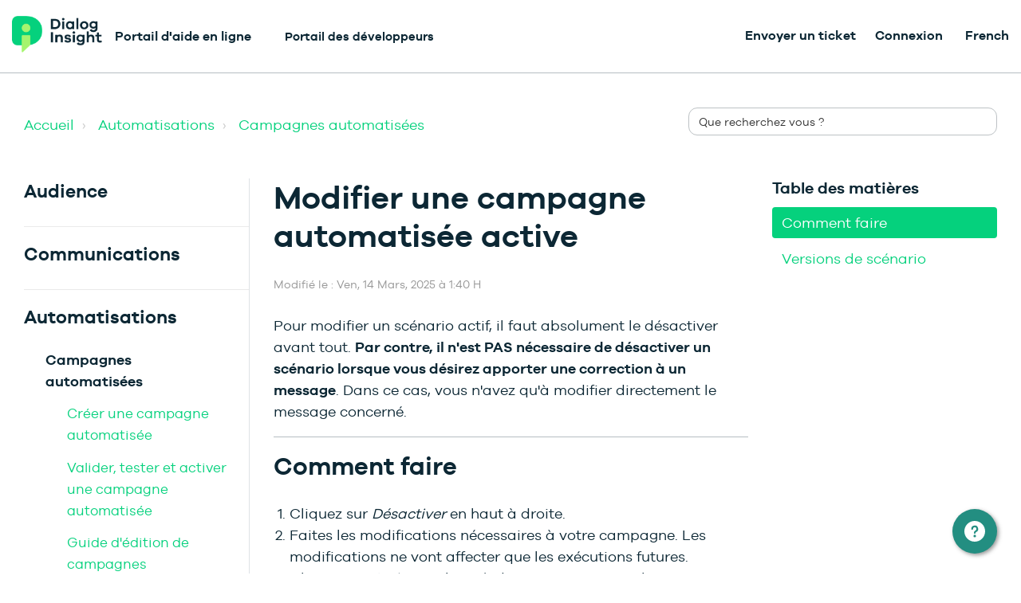

--- FILE ---
content_type: text/html; charset=utf-8
request_url: https://dialoginsight.freshdesk.com/fr/support/solutions/articles/1000293651-modifier-un-sc%C3%A9nario-automatis%C3%A9-actif
body_size: 40669
content:
<!DOCTYPE html>
       
        <!--[if lt IE 7]><html class="no-js ie6 dew-dsm-theme " lang="fr" dir="ltr" data-date-format="non_us"><![endif]-->       
        <!--[if IE 7]><html class="no-js ie7 dew-dsm-theme " lang="fr" dir="ltr" data-date-format="non_us"><![endif]-->       
        <!--[if IE 8]><html class="no-js ie8 dew-dsm-theme " lang="fr" dir="ltr" data-date-format="non_us"><![endif]-->       
        <!--[if IE 9]><html class="no-js ie9 dew-dsm-theme " lang="fr" dir="ltr" data-date-format="non_us"><![endif]-->       
        <!--[if IE 10]><html class="no-js ie10 dew-dsm-theme " lang="fr" dir="ltr" data-date-format="non_us"><![endif]-->       
        <!--[if (gt IE 10)|!(IE)]><!--><html class="no-js  dew-dsm-theme " lang="fr" dir="ltr" data-date-format="non_us"><!--<![endif]-->
	<head>
		
		<!-- Title for the page -->
<title> Marketing automation - Dialog Insight : Dialog Insight - Support </title>

<!-- Meta information -->

      <meta charset="utf-8" />
      <meta http-equiv="X-UA-Compatible" content="IE=edge,chrome=1" />
      <meta name="description" content= "Comment bien modifier un scénario de marketing automatisé dans le nouvel éditeur" />
      <meta name="author" content= "" />
       <meta property="og:title" content="Marketing automation - Dialog Insight" />  <meta property="og:url" content="https://support.dialoginsight.com/fr/support/solutions/articles/1000293651-modifier-une-campagne-automatis%C3%A9e-active" />  <meta property="og:description" content=" Pour modifier un scénario actif, il faut absolument le désactiver avant tout. Par contre, il n&amp;#39;est PAS nécessaire de désactiver un scénario lorsque vous désirez apporter une correction à un message. Dans ce cas, vous n&amp;#39;avez qu&amp;#39;à modifier directem..." />  <meta property="og:image" content="https://s3.amazonaws.com/cdn.freshdesk.com/data/helpdesk/attachments/production/1000299485/logo/gAAg75N3KVEZX2RubxPRaqh400DzP5IEhQ.png?X-Amz-Algorithm=AWS4-HMAC-SHA256&amp;amp;X-Amz-Credential=AKIAS6FNSMY2XLZULJPI%2F20260112%2Fus-east-1%2Fs3%2Faws4_request&amp;amp;X-Amz-Date=20260112T144442Z&amp;amp;X-Amz-Expires=604800&amp;amp;X-Amz-SignedHeaders=host&amp;amp;X-Amz-Signature=a1cd8959914807adfe444007dcdf68c808b5a4ae33d7b650ca0546ec4a2aac21" />  <meta property="og:site_name" content="Dialog Insight - Support" />  <meta property="og:type" content="article" />  <meta name="twitter:title" content="Marketing automation - Dialog Insight" />  <meta name="twitter:url" content="https://support.dialoginsight.com/fr/support/solutions/articles/1000293651-modifier-une-campagne-automatis%C3%A9e-active" />  <meta name="twitter:description" content=" Pour modifier un scénario actif, il faut absolument le désactiver avant tout. Par contre, il n&amp;#39;est PAS nécessaire de désactiver un scénario lorsque vous désirez apporter une correction à un message. Dans ce cas, vous n&amp;#39;avez qu&amp;#39;à modifier directem..." />  <meta name="twitter:image" content="https://s3.amazonaws.com/cdn.freshdesk.com/data/helpdesk/attachments/production/1000299485/logo/gAAg75N3KVEZX2RubxPRaqh400DzP5IEhQ.png?X-Amz-Algorithm=AWS4-HMAC-SHA256&amp;amp;X-Amz-Credential=AKIAS6FNSMY2XLZULJPI%2F20260112%2Fus-east-1%2Fs3%2Faws4_request&amp;amp;X-Amz-Date=20260112T144442Z&amp;amp;X-Amz-Expires=604800&amp;amp;X-Amz-SignedHeaders=host&amp;amp;X-Amz-Signature=a1cd8959914807adfe444007dcdf68c808b5a4ae33d7b650ca0546ec4a2aac21" />  <meta name="twitter:card" content="summary" />  <link rel="canonical" href="https://support.dialoginsight.com/fr/support/solutions/articles/1000293651-modifier-une-campagne-automatis%C3%A9e-active" />  <link rel='alternate' hreflang="en" href="https://support.dialoginsight.com/en/support/solutions/articles/1000293651-modifying-an-active-automated-campaign"/>  <link rel='alternate' hreflang="fr" href="https://support.dialoginsight.com/fr/support/solutions/articles/1000293651-modifier-une-campagne-automatis%C3%A9e-active"/> 

<!-- Responsive setting -->
<link rel="apple-touch-icon" href="https://s3.amazonaws.com/cdn.freshdesk.com/data/helpdesk/attachments/production/1044815989/fav_icon/xNPYhy1Q8GVw_MNm-s4bLwe2Lzpe93Se9g.png" />
        <link rel="apple-touch-icon" sizes="72x72" href="https://s3.amazonaws.com/cdn.freshdesk.com/data/helpdesk/attachments/production/1044815989/fav_icon/xNPYhy1Q8GVw_MNm-s4bLwe2Lzpe93Se9g.png" />
        <link rel="apple-touch-icon" sizes="114x114" href="https://s3.amazonaws.com/cdn.freshdesk.com/data/helpdesk/attachments/production/1044815989/fav_icon/xNPYhy1Q8GVw_MNm-s4bLwe2Lzpe93Se9g.png" />
        <link rel="apple-touch-icon" sizes="144x144" href="https://s3.amazonaws.com/cdn.freshdesk.com/data/helpdesk/attachments/production/1044815989/fav_icon/xNPYhy1Q8GVw_MNm-s4bLwe2Lzpe93Se9g.png" />
        <meta name="viewport" content="width=device-width, initial-scale=1.0, maximum-scale=5.0, user-scalable=yes" /> 

<meta name="viewport" content="width=device-width, initial-scale=1.0" />
<link href="https://fonts.googleapis.com/css?family=Lato:300,300i,400,400i,700,700i" rel="stylesheet">
<link rel="stylesheet" href="//maxcdn.bootstrapcdn.com/font-awesome/4.7.0/css/font-awesome.min.css" />
<link rel="stylesheet" href="//cdn.jsdelivr.net/highlight.js/9.10.0/styles/github.min.css" />
<link rel="stylesheet" href="//cdn.jsdelivr.net/jquery.magnific-popup/1.0.0/magnific-popup.css" />

<style>
  /*! CSS Used fontfaces */
@font-face {
  font-family: "icomoon";
  src: url(https://deek8ilcp2d17.cloudfront.net/dialoginsight/icomoon.eot);
  src: url(https://deek8ilcp2d17.cloudfront.net/dialoginsight/icomoon.eot#iefix)
      format("embedded-opentype"),
    url(https://deek8ilcp2d17.cloudfront.net/dialoginsight/icomoon.ttf)
      format("truetype"),
    url(https://deek8ilcp2d17.cloudfront.net/dialoginsight/icomoon.woff)
      format("woff"),
    url(https://deek8ilcp2d17.cloudfront.net/dialoginsight/icomoon.svg#icomoon)
      format("svg");
  font-weight: 400;
  font-style: normal;
  font-display: block;
}
@font-face {
  font-family: "icomoon social simple";
  src: url(https://deek8ilcp2d17.cloudfront.net/dialoginsight/icomoon_1.eot);
  src: url(https://deek8ilcp2d17.cloudfront.net/dialoginsight/icomoon_1.eot#iefix)
      format("embedded-opentype"),
    url(https://deek8ilcp2d17.cloudfront.net/dialoginsight/icomoon_1.ttf)
      format("truetype"),
    url(https://deek8ilcp2d17.cloudfront.net/dialoginsight/icomoon_1.woff)
      format("woff"),
    url(https://deek8ilcp2d17.cloudfront.net/dialoginsight/icomoon_1.svg#icomoon)
      format("svg");
  font-weight: 400;
  font-style: normal;
  font-display: block;
}
@font-face {
  font-family: "Galano Grostesque";
  src: local("galano_grotesque"),
    url(https://deek8ilcp2d17.cloudfront.net/dialoginsight/GalanoGrotesque-Regular.woff2)
      format("woff2"),
    url(https://deek8ilcp2d17.cloudfront.net/dialoginsight/GalanoGrotesque-Regular.woff)
      format("woff");
  font-display: swap;
  font-weight: 400;
  font-style: normal;
}
@font-face {
  font-family: "Galano Grostesque";
  src: local("galano_grotesque_semibold"),
    url(https://deek8ilcp2d17.cloudfront.net/dialoginsight/GalanoGrotesque-SemiBold.woff2)
      format("woff2"),
    url(https://deek8ilcp2d17.cloudfront.net/dialoginsight/GalanoGrotesque-SemiBold.woff)
      format("woff");
  font-display: swap;
  font-weight: 700;
  font-style: normal;
}
</style>
<script
  src="https://code.jquery.com/jquery-3.6.3.min.js"
  integrity="sha256-pvPw+upLPUjgMXY0G+8O0xUf+/Im1MZjXxxgOcBQBXU="
  crossorigin="anonymous"></script>


<script type="module" src="https://js-wc.site24x7static.com/site24x7/client/statusiq_status_widget/statusiq-status-widget.esm.js?07_2023"></script>
<script nomodule src="https://js-wc.site24x7static.com/site24x7/client/statusiq_status_widget/statusiq-status-widget.js?07_2023"></script>


<script id="DI-Journey-MwEAAHpHZXhlTeYsAABjVWtONEt6CAAA" type="text/javascript" src="https://t.ofsys.com/js/Journey/1/MwEAAHpHZXhlTeYsAABjVWtONEt6CAAA/DI.Journey-min.js"></script>

  <style>

    .widget-contacts.svelte-1k7yf85 {
      font-family: -apple-system, BlinkMacSystemFont, 'Segoe UI', Roboto, Oxygen, Ubuntu, Cantarell,
        'Open Sans', 'Helvetica Neue', sans-serif;
    }
    .widget-contacts__button.svelte-44sttq {
      position: fixed;
      bottom: 25px;
      right: 30px;
      cursor: pointer;
      width: 56px;
      height: 56px;
      background-color: var(--brand-color);
      border: none;
      border-radius: 50%;
      -webkit-box-shadow: 2px 2px 5px 0 rgba(45, 45, 45, 0.5);
      box-shadow: 2px 2px 5px 0 rgba(45, 45, 45, 0.5);
      text-align: center;
      z-index: 9999 !important;
      margin: 0;
      padding: 0;
      -webkit-transition: background-color 0.25s ease;
      transition: background-color 0.25s ease;
      overflow: hidden;
    }
    .widget-contacts__button.svelte-44sttq:hover:before,
    .widget-contacts__button.svelte-44sttq:focus:before {
      content: '';
      position: absolute;
      top: 0;
      bottom: 0;
      left: 0;
      right: 0;
      width: 100%;
      height: 100%;
      background-color: rgba(0, 0, 0, 0.2);
    }
    .widget-contacts__icon.svelte-44sttq {
      width: 100%;
      height: 100%;
      display: -webkit-box;
      display: -ms-flexbox;
      display: flex;
      -webkit-box-pack: center;
      -ms-flex-pack: center;
      justify-content: center;
      -webkit-box-align: center;
      -ms-flex-align: center;
      align-items: center;
    }
    .widget-contacts__menu.svelte-1wugmya {
      position: fixed;
      right: 30px;
      bottom: 100px;
      display: -webkit-box;
      display: -ms-flexbox;
      display: flex;
      -webkit-box-pack: center;
      -ms-flex-pack: center;
      justify-content: center;
      -webkit-box-orient: vertical;
      -webkit-box-direction: normal;
      -ms-flex-direction: column;
      flex-direction: column;
      -webkit-box-shadow: 8px 8px 15px 0 rgba(45, 45, 45, 0.5);
      box-shadow: 8px 8px 15px 0 rgba(45, 45, 45, 0.5);
      border-radius: 6px;
      overflow-x: hidden;
      overflow-y: auto;
      max-height: calc(100vh - 196px);
      min-width: calc(100vw - 60px);
      max-width: calc(100vw - 60px);
      z-index: 9999 !important;
    }
    @media (min-width: 768px) {
      .widget-contacts__menu.svelte-1wugmya {
        min-width: 320px;
        max-width: 320px;
      }
    }
    .widget-contacts-menu__header.svelte-1wugmya {
      color: #ffffff;
      width: 100%;
      max-width: 100%;
      min-height: 75px;
      padding: 24px 27px;
      line-height: 1.3;
      -webkit-box-sizing: border-box;
      box-sizing: border-box;
      background-color: var(--brand-color);
      background-size: 100% 100%;
      background-repeat: repeat;
      overflow: inherit;
      text-overflow: ellipsis;
      word-break: break-word;
      word-wrap: break-word;
      border-top-left-radius: 6px;
      border-top-right-radius: 6px;
      text-align: left;
    }
    .widget-contacts-menu__title.svelte-1wugmya {
      font-size: 1.25em;
      letter-spacing: 0.04em;
      text-transform: none;
      margin: 0 0 8px 0;
    }
    .widget-contacts-menu__description.svelte-1wugmya {
      font-size: 0.875em;
      letter-spacing: 0.0285em;
      margin: 0;
    }
    .widget-contacts-menu__list.svelte-1wugmya {
      width: 100%;
      display: -webkit-box;
      display: -ms-flexbox;
      display: flex;
      -webkit-box-orient: vertical;
      -webkit-box-direction: normal;
      -ms-flex-direction: column;
      flex-direction: column;
      -ms-flex-wrap: nowrap;
      flex-wrap: nowrap;
      -webkit-box-align: center;
      -ms-flex-align: center;
      align-items: center;
      -ms-flex-line-pack: center;
      align-content: center;
      margin: 0;
      padding-left: 0;
      list-style-type: none;
      border-radius: 6px;
    }
    .widget-contacts-menu__item.svelte-l4td3o.svelte-l4td3o {
      width: 100%;
      min-height: 60px;
      -webkit-box-sizing: border-box;
      box-sizing: border-box;
      padding-top: 0;
      padding-bottom: 0;
      display: -webkit-box;
      display: -ms-flexbox;
      display: flex;
      -webkit-box-orient: horizontal;
      -webkit-box-direction: normal;
      -ms-flex-direction: row;
      flex-direction: row;
      -ms-flex-wrap: nowrap;
      flex-wrap: nowrap;
      -webkit-box-pack: start;
      -ms-flex-pack: start;
      justify-content: flex-start;
      -webkit-box-align: center;
      -ms-flex-align: center;
      align-items: center;
      pointer-events: auto;
      cursor: pointer;
      -webkit-transition: background-color 0.25s ease;
      transition: background-color 0.25s ease;
      background-color: #fff;
    }
    .widget-contacts-menu__item.svelte-l4td3o.svelte-l4td3o:not(:last-child) {
      border-bottom: 1px solid #dcdcdc;
    }
    .widget-contacts-menu__item.svelte-l4td3o.svelte-l4td3o:hover {
      background-color: #fafafa;
    }
    .widget-contacts-menu__item.svelte-l4td3o:hover .widget-contacts-menu__link.svelte-l4td3o {
      color: var(--brand-color);
    }
    .widget-contacts-menu__link.svelte-l4td3o.svelte-l4td3o {
      display: -webkit-box;
      display: -ms-flexbox;
      display: flex;
      height: 100%;
      padding: 14px 0 14px 0;
      text-decoration: none;
      -webkit-box-align: center;
      -ms-flex-align: center;
      align-items: center;
      color: #333;
      align-items: center;
      vertical-align: middle;
      width: 100%;
    }
    .widget-contacts-menu__link-icon.svelte-l4td3o.svelte-l4td3o {
      height: 32px;
      max-height: 32px;
      width: 80px;
    }
    .widget-contacts-menu__link-name.svelte-l4td3o.svelte-l4td3o {
      font-size: 1em;
      padding-right: 24px;
      letter-spacing: 0.025rem;
      overflow: hidden;
      text-overflow: ellipsis;
      white-space: pre-line;
      word-break: keep-all;
      word-wrap: normal;
      -webkit-transition: color 0.25s ease;
      transition: color 0.25s ease;
      line-height: 1.5;
    }
    .widget-contacts-menu__link-icon.svelte-l4td3o.svelte-l4td3o {
      width: 32px;
      max-width: 32px;
      height: auto;
      -webkit-box-sizing: content-box;
      box-sizing: content-box;
      stroke: var(--brand-color) !important;
      background-color: transparent;
      padding-left: 24px;
      padding-right: 24px;
      display: -webkit-box;
      display: -ms-flexbox;
      display: flex;
      -webkit-box-align: center;
      -ms-flex-align: center;
      align-items: center;
      -webkit-box-pack: center;
      -ms-flex-pack: center;
      justify-content: center;
    }

    .widget-contacts-menu__link-icon svg use {
      display: none !important;
    }

    </style>
    
    <script>
    var contactsWidget = function () {
      "use strict";
    
      function t() {
      }
    
      function e(t) {
        return t()
      }
    
      function n() {
        return Object.create(null)
      }
    
      function o(t) {
        t.forEach(e)
      }
    
      function i(t) {
        return "function" == typeof t
      }
    
      function s(t, e) {
        return t != t ? e == e : t !== e || t && "object" == typeof t || "function" == typeof t
      }
    
      function c(e, n, o) {
        e.$$.on_destroy.push(function (e, ...n) {
          if (null == e) return t;
          const o = e.subscribe(...n);
          return o.unsubscribe ? () => o.unsubscribe() : o
        }(n, o))
      }
    
      function r(t, e) {
        t.appendChild(e)
      }
    
      function l(t, e, n) {
        t.insertBefore(e, n || null)
      }
    
      function a(t) {
        t.parentNode.removeChild(t)
      }
    
      function u(t) {
        return document.createElement(t)
      }
    
      function f(t) {
        return document.createTextNode(t)
      }
    
      function d() {
        return f(" ")
      }
    
      function m(t, e, n, o) {
        return t.addEventListener(e, n, o), () => t.removeEventListener(e, n, o)
      }
    
      function g(t, e, n) {
        null == n ? t.removeAttribute(e) : t.getAttribute(e) !== n && t.setAttribute(e, n)
      }
    
      function p(t, e, n, o) {
        t.style.setProperty(e, n, o ? "important" : "")
      }
    
      let h;
    
      function w(t) {
        h = t
      }
    
      function v() {
        if (!h) throw new Error("Function called outside component initialization");
        return h
      }
    
      const $ = [], b = [], _ = [], k = [], y = Promise.resolve();
      let x = !1;
    
      function C(t) {
        _.push(t)
      }
    
      let E = !1;
      const I = new Set;
    
      function j() {
        if (!E) {
          E = !0;
          do {
            for (let t = 0; t < $.length; t += 1) {
              const e = $[t];
              w(e), A(e.$$)
            }
            for (w(null), $.length = 0; b.length;) b.pop()();
            for (let t = 0; t < _.length; t += 1) {
              const e = _[t];
              I.has(e) || (I.add(e), e())
            }
            _.length = 0
          } while ($.length);
          for (; k.length;) k.pop()();
          x = !1, E = !1, I.clear()
        }
      }
    
      function A(t) {
        if (null !== t.fragment) {
          t.update(), o(t.before_update);
          const e = t.dirty;
          t.dirty = [-1], t.fragment && t.fragment.p(t.ctx, e), t.after_update.forEach(C)
        }
      }
    
      const S = new Set;
      let W;
    
      function L(t, e) {
        t && t.i && (S.delete(t), t.i(e))
      }
    
      function z(t, e, n, o) {
        if (t && t.o) {
          if (S.has(t)) return;
          S.add(t), W.c.push((() => {
            S.delete(t), o && (n && t.d(1), o())
          })), t.o(e)
        }
      }
    
      function M(t) {
        t && t.c()
      }
    
      function O(t, n, s, c) {
        const {fragment: r, on_mount: l, on_destroy: a, after_update: u} = t.$$;
        r && r.m(n, s), c || C((() => {
          const n = l.map(e).filter(i);
          a ? a.push(...n) : o(n), t.$$.on_mount = []
        })), u.forEach(C)
      }
    
      function N(t, e) {
        const n = t.$$;
        null !== n.fragment && (o(n.on_destroy), n.fragment && n.fragment.d(e), n.on_destroy = n.fragment = null, n.ctx = [])
      }
    
      function q(t, e) {
        -1 === t.$$.dirty[0] && ($.push(t), x || (x = !0, y.then(j)), t.$$.dirty.fill(0)), t.$$.dirty[e / 31 | 0] |= 1 << e % 31
      }
    
      function T(e, i, s, c, r, l, u = [-1]) {
        const f = h;
        w(e);
        const d = e.$$ = {
          fragment: null,
          ctx: null,
          props: l,
          update: t,
          not_equal: r,
          bound: n(),
          on_mount: [],
          on_destroy: [],
          on_disconnect: [],
          before_update: [],
          after_update: [],
          context: new Map(f ? f.$$.context : i.context || []),
          callbacks: n(),
          dirty: u,
          skip_bound: !1
        };
        let m = !1;
        if (d.ctx = s ? s(e, i.props || {}, ((t, n, ...o) => {
          const i = o.length ? o[0] : n;
          return d.ctx && r(d.ctx[t], d.ctx[t] = i) && (!d.skip_bound && d.bound[t] && d.bound[t](i), m && q(e, t)), n
        })) : [], d.update(), m = !0, o(d.before_update), d.fragment = !!c && c(d.ctx), i.target) {
          if (i.hydrate) {
            const t = function (t) {
              return Array.from(t.childNodes)
            }(i.target);
            d.fragment && d.fragment.l(t), t.forEach(a)
          } else d.fragment && d.fragment.c();
          i.intro && L(e.$$.fragment), O(e, i.target, i.anchor, i.customElement), j()
        }
        w(f)
      }
    
      class B {
        $destroy() {
          N(this, 1), this.$destroy = t
        }
    
        $on(t, e) {
          const n = this.$$.callbacks[t] || (this.$$.callbacks[t] = []);
          return n.push(e), () => {
            const t = n.indexOf(e);
            -1 !== t && n.splice(t, 1)
          }
        }
    
        $set(t) {
          var e;
          this.$$set && (e = t, 0 !== Object.keys(e).length) && (this.$$.skip_bound = !0, this.$$set(t), this.$$.skip_bound = !1)
        }
      }
    
      const H = [];
    
      function P(e, n = t) {
        let o;
        const i = [];
    
        function c(t) {
          if (s(e, t) && (e = t, o)) {
            const t = !H.length;
            for (let t = 0; t < i.length; t += 1) {
              const n = i[t];
              n[1](), H.push(n, e)
            }
            if (t) {
              for (let t = 0; t < H.length; t += 2) H[t][0](H[t + 1]);
              H.length = 0
            }
          }
        }
    
        return {
          set: c, update: function (t) {
            c(t(e))
          }, subscribe: function (s, r = t) {
            const l = [s, r];
            return i.push(l), 1 === i.length && (o = n(c) || t), s(e), () => {
              const t = i.indexOf(l);
              -1 !== t && i.splice(t, 1), 0 === i.length && (o(), o = null)
            }
          }
        }
      }
    
      var Z = P(!1), F = P(!0);
    
      function U(t) {
        let e;
        return {
          c() {
            e = u("div"), e.innerHTML = '<svg xmlns="http://www.w3.org/2000/svg" version="1.1" xmlns:xlink="http://www.w3.org/1999/xlink" xmlns:svgjs="http://svgjs.com/svgjs" viewBox="0 0 21 21" width="21" height="21"><g transform="matrix(0.875,0,0,0.875,0,0)"><path d="M14.3,12.179a.25.25,0,0,1,0-.354l9.263-9.262A1.5,1.5,0,0,0,21.439.442L12.177,9.7a.25.25,0,0,1-.354,0L2.561.442A1.5,1.5,0,0,0,.439,2.563L9.7,11.825a.25.25,0,0,1,0,.354L.439,21.442a1.5,1.5,0,0,0,2.122,2.121L11.823,14.3a.25.25,0,0,1,.354,0l9.262,9.263a1.5,1.5,0,0,0,2.122-2.121Z" fill="#ffffff" stroke="none" stroke-linecap="round" stroke-linejoin="round" stroke-width="0"></path></g></svg>', g(e, "class", "widget-contacts__icon svelte-44sttq")
          }, m(t, n) {
            l(t, e, n)
          }, d(t) {
            t && a(e)
          }
        }
      }
    
      function D(t) {
        let e;
        return {
          c() {
            e = u("div"), e.innerHTML = '<svg focused="false" aria-hidden="true" xmlns="http://www.w3.org/2000/svg" version="1.1" xmlns:xlink="http://www.w3.org/1999/xlink" xmlns:svgjs="http://svgjs.com/svgjs" viewBox="0 0 26 26" width="26" height="26"><g transform="matrix(1.0833333333333333,0,0,1.0833333333333333,0,0)"><path d="M12,0A12,12,0,1,0,24,12,12.013,12.013,0,0,0,12,0Zm0,19a1.5,1.5,0,1,1,1.5-1.5A1.5,1.5,0,0,1,12,19Zm1.6-6.08a1,1,0,0,0-.6.917,1,1,0,1,1-2,0,3,3,0,0,1,1.8-2.75A2,2,0,1,0,10,9.255a1,1,0,1,1-2,0,4,4,0,1,1,5.6,3.666Z" fill="#ffffff" stroke="none" stroke-linecap="round" stroke-linejoin="round" stroke-width="0"></path></g></svg>', g(e, "class", "widget-contacts__icon svelte-44sttq")
          }, m(t, n) {
            l(t, e, n)
          }, d(t) {
            t && a(e)
          }
        }
      }
    
      function G(e) {
        let n, o, i;
    
        function s(t, e) {
          return t[0] ? D : U
        }
    
        let c = s(e), r = c(e);
        return {
          c() {
            n = u("button"), r.c(), g(n, "class", "widget-contacts__button svelte-44sttq"), g(n, "type", "button"), g(n, "name", "Channel Menu"), g(n, "aria-label", "Channel Menu"), g(n, "aria-expanded", "true"), g(n, "aria-haspopup", "true")
          }, m(t, s) {
            l(t, n, s), r.m(n, null), o || (i = m(n, "click", e[1]), o = !0)
          }, p(t, [e]) {
            c !== (c = s(t)) && (r.d(1), r = c(t), r && (r.c(), r.m(n, null)))
          }, i: t, o: t, d(t) {
            t && a(n), r.d(), o = !1, i()
          }
        }
      }
    
      function J(t, e, n) {
        let o, i;
        return c(t, Z, (t => n(2, o = t))), c(t, F, (t => n(0, i = t))), [i, function () {
          Z.set(!o), F.set(!i)
        }]
      }
    
      class K extends B {
        constructor(t) {
          super(), T(this, t, J, G, s, {})
        }
      }
    
      function Q(e) {
        let n, o, s, c, p, h, w, v, $, b, _, k, y, x = e[0].title + "";
        return {
          c() {
            n = u("li"), o = u("a"), s = u("div"), c = u("img"), w = d(), v = u("span"), $ = f(x), g(c, "class", "widget-contacts-menu__link-icon-svg svg-icon"), c.src !== (p = e[0].icon) && g(c, "src", p), g(c, "alt", h = "Icons " + e[0].name), g(s, "class", "widget-contacts-menu__link-icon svelte-l4td3o"), g(v, "class", "widget-contacts-menu__link-name svelte-l4td3o"), g(o, "class", "widget-contacts-menu__link svelte-l4td3o"), g(o, "href", b = e[0].link), g(o, "target", _ = e[0].newWindow ? "_blank" : "_self"), g(o, "rel", "noopener"), g(o, "tabindex", "0"), g(o, "role", "option"), g(n, "class", "widget-contacts-menu__item svelte-l4td3o"), g(n, "role", "presentation")
          }, m(t, a) {
            l(t, n, a), r(n, o), r(o, s), r(s, c), e[3](s), r(o, w), r(o, v), r(v, $), k || (y = m(o, "click", (function () {
              i(e[0].onClick ? e[2](e[0].onClick) : "") && (e[0].onClick ? e[2](e[0].onClick) : "").apply(this, arguments)
            })), k = !0)
          }, p(t, [n]) {
            e = t, 1 & n && c.src !== (p = e[0].icon) && g(c, "src", p), 1 & n && h !== (h = "Icons " + e[0].name) && g(c, "alt", h), 1 & n && x !== (x = e[0].title + "") && function (t, e) {
              e = "" + e, t.wholeText !== e && (t.data = e)
            }($, x), 1 & n && b !== (b = e[0].link) && g(o, "href", b), 1 & n && _ !== (_ = e[0].newWindow ? "_blank" : "_self") && g(o, "target", _)
          }, i: t, o: t, d(t) {
            t && a(n), e[3](null), k = !1, y()
          }
        }
      }
    
      function R(t, e, n) {
        let o, i;
        c(t, Z, (t => n(4, o = t))), c(t, F, (t => n(5, i = t)));
        let s, {menuItem: r} = e;
        var l;
        return l = async () => {
          const t = s.querySelector(".svg-icon"), e = t.getAttribute("src"),
            o = t.className ? t.className.split(" ")[0] : "";
          e.includes("svg") && async function () {
            const t = await fetch(e), i = await t.text();
            n(1, s.innerHTML = i, s), s.querySelector("svg").classList.add(o)
          }()
        }, v().$$.on_mount.push(l), t.$$set = t => {
          "menuItem" in t && n(0, r = t.menuItem)
        }, [r, s, function (t) {
          t(), Z.set(!o), F.set(!i)
        }, function (t) {
          b[t ? "unshift" : "push"]((() => {
            s = t, n(1, s)
          }))
        }]
      }
    
      class V extends B {
        constructor(t) {
          super(), T(this, t, R, Q, s, {menuItem: 0})
        }
      }
    
      function X(t, e, n) {
        const o = t.slice();
        return o[4] = e[n], o
      }
    
      function Y(e) {
        let n, o, i = e[4].active && function (e) {
          let n, o;
          return n = new V({props: {menuItem: e[4]}}), {
            c() {
              M(n.$$.fragment)
            }, m(t, e) {
              O(n, t, e), o = !0
            }, p: t, i(t) {
              o || (L(n.$$.fragment, t), o = !0)
            }, o(t) {
              z(n.$$.fragment, t), o = !1
            }, d(t) {
              N(n, t)
            }
          }
        }(e);
        return {
          c() {
            i && i.c(), n = f("")
          }, m(t, e) {
            i && i.m(t, e), l(t, n, e), o = !0
          }, p(t, e) {
            t[4].active && i.p(t, e)
          }, i(t) {
            o || (L(i), o = !0)
          }, o(t) {
            z(i), o = !1
          }, d(t) {
            i && i.d(t), t && a(n)
          }
        }
      }
    
      function tt(t) {
        let e, n, i, s, c, f, m, h, w = t[1].menuItems, v = [];
        for (let e = 0; e < w.length; e += 1) v[e] = Y(X(t, w, e));
        const $ = t => z(v[t], 1, 1, (() => {
          v[t] = null
        }));
        return {
          c() {
            e = u("div"), n = u("header"), i = u("h2"), i.textContent = `${t[1].title}`, s = d(), c = u("p"), c.textContent = `${t[1].description}`, f = d(), m = u("ul");
            for (let t = 0; t < v.length; t += 1) v[t].c();
            g(i, "class", "widget-contacts-menu__title svelte-1wugmya"), g(c, "class", "widget-contacts-menu__description svelte-1wugmya"), g(n, "class", "widget-contacts-menu__header svelte-1wugmya"), g(m, "class", "widget-contacts-menu__list svelte-1wugmya"), g(m, "aria-label", "Choose channel"), g(e, "class", "widget-contacts__menu widget-contacts-menu svelte-1wugmya"), g(e, "role", "dialog"), p(e, "visibility", t[0] ? "visible" : "hidden")
          }, m(t, o) {
            l(t, e, o), r(e, n), r(n, i), r(n, s), r(n, c), r(e, f), r(e, m);
            for (let t = 0; t < v.length; t += 1) v[t].m(m, null);
            h = !0
          }, p(t, [n]) {
            if (2 & n) {
              let e;
              for (w = t[1].menuItems, e = 0; e < w.length; e += 1) {
                const o = X(t, w, e);
                v[e] ? (v[e].p(o, n), L(v[e], 1)) : (v[e] = Y(o), v[e].c(), L(v[e], 1), v[e].m(m, null))
              }
              for (W = {r: 0, c: [], p: W}, e = w.length; e < v.length; e += 1) $(e);
              W.r || o(W.c), W = W.p
            }
            (!h || 1 & n) && p(e, "visibility", t[0] ? "visible" : "hidden")
          }, i(t) {
            if (!h) {
              for (let t = 0; t < w.length; t += 1) L(v[t]);
              h = !0
            }
          }, o(t) {
            v = v.filter(Boolean);
            for (let t = 0; t < v.length; t += 1) z(v[t]);
            h = !1
          }, d(t) {
            t && a(e), function (t, e) {
              for (let n = 0; n < t.length; n += 1) t[n] && t[n].d(e)
            }(v, t)
          }
        }
      }
    
      function et(t, e) {
        let n = t.slice();
        return void 0 === e || e.forEach((t => {
          n.forEach((e => {
            if (t.name === e.name) for (let n in e) Object.prototype.hasOwnProperty.call(t, [n]) && (e[n] = t[n])
          }))
        })), n
      }
    
      function nt(t, e, n) {
        let o;
        c(t, Z, (t => n(0, o = t)));
        let {defaultSettings: i} = e;
        const s = (r = "customSettings", v().$$.context.get(r));
        var r;
        const l = function (t, e) {
          let n = {};
          for (let o in e) Object.prototype.hasOwnProperty.call(t, [o]) && !Array.isArray(e[o]) && (void 0 !== e[o] ? n[o] = e[o] : n[o] = t[o]), Array.isArray(t[o]) && (n[o] = et(t[o], e[o]));
          return n
        }(i, s);
        return t.$$set = t => {
          "defaultSettings" in t && n(2, i = t.defaultSettings)
        }, [o, l, i]
      }
    
      class ot extends B {
        constructor(t) {
          super(), T(this, t, nt, tt, s, {defaultSettings: 2})
        }
      }
    
      function it(e) {
        let n, o, i, s, c;
        return o = new K({}), s = new ot({props: {defaultSettings: e[1]}}), {
          c() {
            n = u("div"), M(o.$$.fragment), i = d(), M(s.$$.fragment), g(n, "class", "widget-contacts svelte-1k7yf85"), p(n, "--brand-color", e[0].brandColor ? e[0].brandColor : e[1].brandColor)
          }, m(t, e) {
            l(t, n, e), O(o, n, null), r(n, i), O(s, n, null), c = !0
          }, p: t, i(t) {
            c || (L(o.$$.fragment, t), L(s.$$.fragment, t), c = !0)
          }, o(t) {
            z(o.$$.fragment, t), z(s.$$.fragment, t), c = !1
          }, d(t) {
            t && a(n), N(o), N(s)
          }
        }
      }
    
      function st(t, e, n) {
        let {title: o} = e, {description: i} = e, {menuItems: s} = e, {brandColor: c} = e;
        const r = {title: o, description: i, brandColor: c, menuItems: s};
        var l, a;
        l = "customSettings", a = r, v().$$.context.set(l, a);
        const u = {
          title: "How can we help?",
          description: "Select a channel and let's talk.",
          brandColor: "#276fd0",
          menuItems: [{
            name: "chat", title: "Chat", icon: "chat.svg", link: "javascript:void(0);", onClick() {
              FreshworksWidget('open')}, active: !1
          }, {
            name: "new-ticket",
            title: "New Ticket",
            icon: "new-ticket.svg",
            link: "javascript:void(0);",
            onClick: !1,
            active: !0,
            newWindow: !1
          }, {
            name: "call",
            title: "Call (US Number)",
            icon: "call.svg",
            link: "javascript:void(0);",
            onClick: !1,
            active: !0,
            newWindow: !1
          }, {
            name: "web-site",
            title: "Web site",
            icon: "web-site.svg",
            link: "javascript:void(0);",
            onClick: !1,
            active: !0,
            newWindow: !1
          }]
        };
        return function () {
          let t;
    
          function e(e) {
            e.menuItems.forEach((e => {
              "chat" === e.name && (t = e.active)
            }))
          }
    
          if (e(void 0 !== r.menuItems ? r : u), t) {
            let t = setInterval((() => {
              "undefined" != typeof zE && (zE("webWidget", "hide"), clearInterval(t)), console.log("Function search check zE")
            }), 500)
          }
        }(), t.$$set = t => {
          "title" in t && n(2, o = t.title), "description" in t && n(3, i = t.description), "menuItems" in t && n(4, s = t.menuItems), "brandColor" in t && n(5, c = t.brandColor)
        }, [r, u, o, i, s, c]
      }
    
      class ct extends B {
        constructor(t) {
          super(), T(this, t, st, it, s, {title: 2, description: 3, menuItems: 4, brandColor: 5})
        }
      }
    
      return function (t) {
        return new ct({target: document.body, props: t})
      }
    }();
    </script>
    
		
		<!-- Adding meta tag for CSRF token -->
		<meta name="csrf-param" content="authenticity_token" />
<meta name="csrf-token" content="IQ02jT5WFbpe5QdMXdn1usaP4kO+NPgimszA+M8ibD4DVgh5LkNAwk3dM8PEh+SB3k7ane9UWPlOfPHeAHSp9g==" />
		<!-- End meta tag for CSRF token -->
		
		<!-- Fav icon for portal -->
		<link rel='shortcut icon' href='https://s3.amazonaws.com/cdn.freshdesk.com/data/helpdesk/attachments/production/1044815989/fav_icon/xNPYhy1Q8GVw_MNm-s4bLwe2Lzpe93Se9g.png' />

		<!-- Base stylesheet -->
 
		<link rel="stylesheet" media="print" href="https://assets4.freshdesk.com/assets/cdn/portal_print-6e04b27f27ab27faab81f917d275d593fa892ce13150854024baaf983b3f4326.css" />
	  		<link rel="stylesheet" media="screen" href="https://assets3.freshdesk.com/assets/cdn/portal_utils-f2a9170fce2711ae2a03e789faa77a7e486ec308a2367d6dead6c9890a756cfa.css" />

		
		<!-- Theme stylesheet -->

		<link href="/support/theme.css?v=4&amp;d=1764343212" media="screen" rel="stylesheet" type="text/css">

		<!-- Google font url if present -->
		<link href='https://fonts.googleapis.com/css?family=Source+Sans+Pro:regular,italic,600,700,700italic' rel='stylesheet' type='text/css' nonce='x6XjgOM8t84DniL51oXXzA=='>

		<!-- Including default portal based script framework at the top -->
		<script src="https://assets4.freshdesk.com/assets/cdn/portal_head_v2-d07ff5985065d4b2f2826fdbbaef7df41eb75e17b915635bf0413a6bc12fd7b7.js"></script>
		<!-- Including syntexhighlighter for portal -->
		<script src="https://assets4.freshdesk.com/assets/cdn/prism-841b9ba9ca7f9e1bc3cdfdd4583524f65913717a3ab77714a45dd2921531a402.js"></script>

		    <!-- Google tag (gtag.js) -->
	<script async src='https://www.googletagmanager.com/gtag/js?id=UA-107040949-1 ' nonce="x6XjgOM8t84DniL51oXXzA=="></script>
	<script nonce="x6XjgOM8t84DniL51oXXzA==">
	  window.dataLayer = window.dataLayer || [];
	  function gtag(){dataLayer.push(arguments);}
	  gtag('js', new Date());
	  gtag('config', 'UA-107040949-1 ');
	</script>


		<!-- Access portal settings information via javascript -->
		 <script type="text/javascript">     var portal = {"language":"fr","name":"Dialog Insight - Support","contact_info":"","current_page_name":"article_view","current_tab":"solutions","vault_service":{"url":"https://vault-service.freshworks.com/data","max_try":2,"product_name":"fd"},"current_account_id":90883,"preferences":{"bg_color":"#F5F7F9","header_color":"#F5F7F9","help_center_color":"#12344D","footer_color":"#12344D","tab_color":"#FFFFFF","tab_hover_color":"#12344D","btn_background":"#FFFFFF","btn_primary_background":"#12344D","base_font":"Source Sans Pro","text_color":"#264966","headings_font":"Source Sans Pro","headings_color":"#FFFFFF","link_color":"#2C5CC5","link_color_hover":"#021519","input_focus_ring_color":"#EBEFF3","card_color":"#FFFFFF","card_text_color":"#264966","card_border_color":"#EBEFF3","non_responsive":false},"image_placeholders":{"spacer":"https://assets6.freshdesk.com/assets/misc/spacer.gif","profile_thumb":"https://assets9.freshdesk.com/assets/misc/profile_blank_thumb-4a7b26415585aebbd79863bd5497100b1ea52bab8df8db7a1aecae4da879fd96.jpg","profile_medium":"https://assets5.freshdesk.com/assets/misc/profile_blank_medium-1dfbfbae68bb67de0258044a99f62e94144f1cc34efeea73e3fb85fe51bc1a2c.jpg"},"falcon_portal_theme":false,"current_object_id":1000293651};     var attachment_size = 20;     var blocked_extensions = "";     var allowed_extensions = "";     var store = { 
        ticket: {},
        portalLaunchParty: {} };    store.portalLaunchParty.ticketFragmentsEnabled = false;    store.pod = "us-east-1";    store.region = "US"; </script> 


			
	</head>
	<body>
            	
		
		
		

<!-- Notification Messages -->
 <div class="alert alert-with-close notice hide" id="noticeajax"></div> 
<div class="layout layout--anonymous">
  <div class="layout__head">
  	

  
 


<style>
  
  @media (min-width: 768px) {
  .category-list-item {
    min-height: 120px !important;
    height: unset !important;
} 
  } 
  
  .logo .light {
    display: none;
  }
  body .topbar, body .language-options .dropdown-toggle {
    font-size: 16px;
}
  
  .search-box--small.search-box .hc-search-input input[type=text] {
    padding-left: 12px;
  }
  
  .banner-language-selector:first-of-type,
  .language-options .dropdown .caret {display: none !important}
  
 .topbar__help-center-name {
    line-height: 46px;
}
  .topbar__container-inner {
    max-width: 1570px;
}
  
  .topbar__nav {
    padding-right: 15px;
    padding-left: 15px;
  }
  .widget-contacts__menu.svelte-1wugmya {
    overflow: hidden;
    background: #fff;
  }
    
    .topbar__controls a[href*='/signup'] { display: none !important }
  
 @media (min-width: 992px) {
  .topbar__controls>*+* {
    margin-left: 0 !important;
  }
    .topbar__controls>*+* a,
   .topbar__controls .banner-language-selector {
    margin-left: 1.5rem !important;
  }
 }

</style>

<header class="topbar topbar--small" data-topbar>
  <div class="topbar__nav bt-container">
    <div class="bt-container-inner topbar__container-inner">
      <div class="topbar__inner">
        <div class="topbar__col topbar__col--logo">
          <div class="logo-wrapper">
            <div class="logo">
              <a href="https://support.dialoginsight.com/fr/support/home">
                <img class="dark" src="https://breezythemes.s3.us-west-2.amazonaws.com/dialoginsight/logo-dialog-insight.png" alt="">
                <img class="light" src="https://breezythemes.s3.us-west-2.amazonaws.com/dialoginsight/Logo_Dialog-Insight_Version_Blanche.png" alt="">
              </a>              
            </div>
            
            <span class="topbar__help-center-name portail-ael">Portail d'aide en ligne</span>
            <span class="topbar__help-center-name portail-dev"> <a href="https://developers.dialoginsight.com/fr/support/home" class="btn btn-secondary">Portail des développeurs</a></span>
              
          </div>

          <button type="button" role="button" aria-label="Toggle Navigation" class="lines-button x" data-toggle-menu> <span class="lines"></span> </button>
        </div>
        <div class="topbar__col topbar__menu">
          <div class="topbar__collapse" data-menu>
            <div class="topbar__controls topbar__controls--anonymous">
              <a class="topbar__link" href="/fr/support/tickets/new">Envoyer un ticket</a>
              <b class="hide-desktop"><a href="https://developers.dialoginsight.com/fr/support/home">Portail des développeurs</a></b>
              <div class="banner-language-selector pull-right" data-tabs="tabs"
                data-toggle='tooltip' data-placement="bottom" title=""><ul class="language-options" role="tablist"><li class="dropdown"><h5 class="dropdown-toggle" data-toggle="dropdown"><span>French</span><span class="caret"></span></h5><ul class="dropdown-menu " role="menu" aria-labelledby="dropdownMenu"><li><a class="active" tabindex="-1" href="/fr/support/solutions/articles/1000293651-modifier-une-campagne-automatis%C3%A9e-active"><span class='icon-dd-tick-dark'></span>French </a></li><li><a class="" tabindex="-1" href="/en/support/solutions/articles/1000293651-modifying-an-active-automated-campaign">English</a></li></ul></li></ul></div> <div class="welcome">Bienvenue <b></b> </div>  <b><a href="/fr/support/login"><b>Connexion</b></a></b> &nbsp;<b><a href="/fr/support/signup"><b>S'inscrire</b></a></b>
              <div class="banner-language-selector pull-right" data-tabs="tabs"
                data-toggle='tooltip' data-placement="bottom" title=""><ul class="language-options" role="tablist"><li class="dropdown"><h5 class="dropdown-toggle" data-toggle="dropdown"><span>French</span><span class="caret"></span></h5><ul class="dropdown-menu " role="menu" aria-labelledby="dropdownMenu"><li><a class="active" tabindex="-1" href="/fr/support/solutions/articles/1000293651-modifier-une-campagne-automatis%C3%A9e-active"><span class='icon-dd-tick-dark'></span>French </a></li><li><a class="" tabindex="-1" href="/en/support/solutions/articles/1000293651-modifying-an-active-automated-campaign">English</a></li></ul></li></ul></div>
             
            </div>
          </div>
        </div>
      </div>
    </div>
  </div>

  <!-- Search and page links for the page -->
  
    
  

</header>



  </div>
	<div 
		class="
			layout__content 
      
      
			
      " 
      data-page="article_view">

      

      <style>
  @media (max-width: 1280px) {
    .vote-title {
		display: block;
      margin-bottom: 16px;
    }
    .vote-up {
      margin-left: 0;
    }
  }
  
  .table-wrapper {
    width:100%;
    overflow-x:auto;
  }
  
  .callout, .fd-callout {
    white-space: normal !important;
}
  .lt-toc * {
    box-sizing: border-box;
}

.lt-toc--list {
    padding-left: 0;
    margin: 0;
    overflow-y: auto;
    list-style: none;
}

.lt-toc--link {
    display: block;
    padding: 6px 12px;
    text-decoration: none;
}

.lt-toc--link.is-active {
    background: currentColor;
}

.lt-toc--link.is-active span {
    color: #fff;
}

.lt-toc--current {
    padding: 6px 12px;
}

.lt-toc_is-desktop {
    position: relative;
}

.lt-toc_is-desktop .lt-toc--title {
    margin: 0 0 12px;
    font-size: 20px;
}

.lt-toc_is-desktop .lt-toc--current {
    display: none;
}

.lt-toc_is-desktop .lt-toc--item {
    margin-bottom: 6px;
}

.lt-toc_is-desktop .lt-toc--list {
    display: block !important;
}

.lt-toc_is-desktop .lt-toc--link {
    border-radius: 4px;
}

.lt-toc-mobile {
    display: none;
}

.lt-toc-mobile.is-active {
    display: block;
}

.lt-toc-mobile,
.lt-toc_is-mobile {
    width: 100%;
    height: 50px;
}

.lt-toc-mobile_start {
    margin-bottom: 24px;
}

.lt-toc-mobile_end {
    margin-top: 24px;
}

.lt-toc_is-mobile {
    position: absolute;
    z-index: 99;
}

.lt-toc_is-mobile.lt-toc_is-bottom {
    top: 0 !important;
}

.lt-toc_is-mobile .lt-toc--container {
    position: relative;
    width: 100%;
    background: #fff;
    border: 1px solid #e8e8e8;
    border-radius: 4px;
}

.lt-toc_is-mobile .lt-toc--title {
    position: absolute;
    top: 0;
    left: 12px;
    display: block;
    padding: 2px 4px;
    margin: 0;
    font-size: 14px;
    font-weight: 400;
    line-height: 16px;
    background: #eee;
    border-radius: 4px;
    transform: translateY(-50%);
}

.lt-toc_is-mobile .lt-toc--list {
    display: none;
    border-top: 1px solid #e8e8e8;
}

.lt-toc_is-mobile .lt-toc--current,
.lt-toc_is-mobile .lt-toc--link {
    padding: 12px;
    font-size: 16px;
    line-height: 1.5;
}

.lt-toc_is-mobile .lt-toc--current {
    position: relative;
    padding-right: 36px;
    overflow: hidden;
    text-overflow: ellipsis;
    white-space: nowrap;
    cursor: pointer;
}

.lt-toc_is-mobile .lt-toc--current:after,
.lt-toc_is-mobile .lt-toc--current:before {
    position: absolute;
    right: 22px;
    bottom: 50%;
    display: block;
    content: "";
    background: #4e5565;
    border-radius: 1px;
    transition: all 0.3s;
    transform: translate(50%, 50%);
}

.lt-toc_is-mobile .lt-toc--current:before {
    width: 2px;
    height: 12px;
}

.lt-toc_is-mobile .lt-toc--current:after {
    width: 12px;
    height: 2px;
}

.lt-toc_is-mobile .lt-toc--container.is-active .lt-toc--current:before {
    transform: translate(50%, 50%) rotate(-90deg);
}

.lt-toc_is-mobile .lt-toc--container.is-active .lt-toc--current:after {
    opacity: 0;
    transform: translate(50%, 50%) rotate(-90deg);
}

.lt-toc_is-mobile .lt-toc--item:last-child a {
    border-radius: 0 0 4px 4px;
}

.article__body li {
margin-bottom: 0px;
}
  
.table,
.article__body table {
  width: 100%;
  max-width: 100%;
  margin-bottom: 27px;
  background-color: transparent;
  border-top: 1px solid #000000 !important;
}
.table td,
.table th,
.article__body table td,
.article__body table th {
  text-align: left;
  padding: 12px;
  vertical-align: top;
  border: 1px solid #000000 !important;
  padding: 5px;
}

p,
ul,
ol {
  margin: 0 0 15px;
}
 

</style>
<div class="bt-container">
  <div class="bt-container-inner" style="max-width: 1600px;">
    <div class="article-page">
      <div class="row clearfix">
        <div class="column column--sm-6 column--md-8">
          <ol class="breadcrumbs">
            <li>
              <a href="/fr/support/home">Accueil</a>
            </li>
            <li title="Automatisations">
              <a href="/fr/support/solutions/1000134460">Automatisations</a>
            </li>
            <li title="Campagnes automatisées">
              <a href="/fr/support/solutions/folders/1000239700">Campagnes automatisées</a>
            </li>
          </ol>
        </div>
        <div class="column column--sm-6 column--md-4">
          <div class="search-box search-box--small">
            <form class="hc-search-form print--remove" autocomplete="off" action="/fr/support/search/solutions" id="hc-search-form" data-csrf-ignore="true">
	<div class="hc-search-input">
	<label for="support-search-input" class="hide">Que recherchez vous ?</label>
		<input placeholder="Que recherchez vous ?" type="text"
			name="term" class="special" value=""
            rel="page-search" data-max-matches="10" id="support-search-input">
	</div>
	<div class="hc-search-button">
		<button class="btn btn-primary" aria-label="Rechercher" type="submit" autocomplete="off">
			<i class="mobile-icon-search hide-tablet"></i>
			<span class="hide-in-mobile">
				Rechercher
			</span>
		</button>
	</div>
</form>
          </div>    
        </div>
      </div>

      <div class="row clearfix">
        <div class="column column--md-3">
          <div class="side-nav">
            <div class="sidenav sidenav--accordion">
              <ul class="sidenav-categories">
                
                  
                    <li class="sidenav-category " id="sidenav-category-1000134471">
                      <span class="sidenav-category__link js-sidenav-category-link">Audience</span>
                      <ul class="sidenav-sections">
                        
                          
                            <li class="sidenav-section " id="sidenav-section-1000240718">
                              <span class="sidenav-section__link js-sidenav-section-link">Contacts</span>
                              <ul class="sidenav-articles">
                                
                                  <li class="sidenav-article " id="sidenav-article-1000249246">
                                    <a class="sidenav-article__link js-sidenav-article-link" href="/fr/support/solutions/articles/1000249246-ajouter-ou-modifier-un-contact-manuellement">Ajouter ou modifier un contact manuellement</a>
                                  </li>
                                
                                  <li class="sidenav-article " id="sidenav-article-1000249478">
                                    <a class="sidenav-article__link js-sidenav-article-link" href="/fr/support/solutions/articles/1000249478-modifier-les-donn%C3%A9es-de-contacts">Modifier les données de contacts</a>
                                  </li>
                                
                                  <li class="sidenav-article " id="sidenav-article-1000285837">
                                    <a class="sidenav-article__link js-sidenav-article-link" href="/fr/support/solutions/articles/1000285837-statut-d-admissibilit%C3%A9-d-un-contact-%C3%A0-recevoir-des-communications">Statut d'admissibilité d'un contact à recevoir des communications</a>
                                  </li>
                                
                                  <li class="sidenav-article " id="sidenav-article-1000249464">
                                    <a class="sidenav-article__link js-sidenav-article-link" href="/fr/support/solutions/articles/1000249464-mise-en-quarantaine-d-un-contact">Mise en quarantaine d'un contact</a>
                                  </li>
                                
                                  <li class="sidenav-article " id="sidenav-article-1000249468">
                                    <a class="sidenav-article__link js-sidenav-article-link" href="/fr/support/solutions/articles/1000249468-lever-la-mise-en-quarantaine-d-un-contact">Lever la mise en quarantaine d'un contact</a>
                                  </li>
                                
                                  <li class="sidenav-article " id="sidenav-article-1000249470">
                                    <a class="sidenav-article__link js-sidenav-article-link" href="/fr/support/solutions/articles/1000249470-rechercher-des-contacts">Rechercher des contacts</a>
                                  </li>
                                
                                  <li class="sidenav-article " id="sidenav-article-1000325793">
                                    <a class="sidenav-article__link js-sidenav-article-link" href="/fr/support/solutions/articles/1000325793-supprimer-des-contacts-survol-des-m%C3%A9thodes-">Supprimer des contacts (survol des méthodes)</a>
                                  </li>
                                
                                  <li class="sidenav-article " id="sidenav-article-1000320912">
                                    <a class="sidenav-article__link js-sidenav-article-link" href="/fr/support/solutions/articles/1000320912-supprimer-plusieurs-contacts-%C3%A0-la-fois">Supprimer plusieurs contacts à la fois</a>
                                  </li>
                                
                                  <li class="sidenav-article " id="sidenav-article-1000249244">
                                    <a class="sidenav-article__link js-sidenav-article-link" href="/fr/support/solutions/articles/1000249244-activer-d%C3%A9sactiver-un-contact">Activer/désactiver un contact</a>
                                  </li>
                                
                                  <li class="sidenav-article " id="sidenav-article-1000249485">
                                    <a class="sidenav-article__link js-sidenav-article-link" href="/fr/support/solutions/articles/1000249485-consulter-et-modifier-la-fiche-contact">Consulter et modifier la fiche contact</a>
                                  </li>
                                
                                  <li class="sidenav-article " id="sidenav-article-1000275602">
                                    <a class="sidenav-article__link js-sidenav-article-link" href="/fr/support/solutions/articles/1000275602-cr%C3%A9er-un-formulaire-de-profil-contact-alternatif">Créer un formulaire de profil contact alternatif</a>
                                  </li>
                                
                              </ul>
                            </li>
                          
                        
                          
                            <li class="sidenav-section " id="sidenav-section-1000240717">
                              <span class="sidenav-section__link js-sidenav-section-link">Ciblage</span>
                              <ul class="sidenav-articles">
                                
                                  <li class="sidenav-article " id="sidenav-article-1000323946">
                                    <a class="sidenav-article__link js-sidenav-article-link" href="/fr/support/solutions/articles/1000323946-segmenter-mon-audience-survol-des-options-">Segmenter mon audience (survol des options)</a>
                                  </li>
                                
                                  <li class="sidenav-article " id="sidenav-article-1000331525">
                                    <a class="sidenav-article__link js-sidenav-article-link" href="/fr/support/solutions/articles/1000331525-conditions-pour-qu-un-contact-soit-cibl%C3%A9-lors-d-un-envoi">Conditions pour qu'un contact soit ciblé lors d'un envoi</a>
                                  </li>
                                
                                  <li class="sidenav-article " id="sidenav-article-1000249263">
                                    <a class="sidenav-article__link js-sidenav-article-link" href="/fr/support/solutions/articles/1000249263-cr%C3%A9er-un-groupe-de-contacts-crit%C3%A8res-de-ciblage-">Créer un groupe de contacts (critères de ciblage)</a>
                                  </li>
                                
                                  <li class="sidenav-article " id="sidenav-article-1000249444">
                                    <a class="sidenav-article__link js-sidenav-article-link" href="/fr/support/solutions/articles/1000249444-cr%C3%A9er-un-persona">Créer un persona</a>
                                  </li>
                                
                                  <li class="sidenav-article " id="sidenav-article-1000249256">
                                    <a class="sidenav-article__link js-sidenav-article-link" href="/fr/support/solutions/articles/1000249256-cr%C3%A9er-un-syst%C3%A8me-de-pointage-pour-les-contacts">Créer un système de pointage pour les contacts</a>
                                  </li>
                                
                                  <li class="sidenav-article " id="sidenav-article-1000318626">
                                    <a class="sidenav-article__link js-sidenav-article-link" href="/fr/support/solutions/articles/1000318626-liste-des-crit%C3%A8res-de-ciblage">Liste des critères de ciblage</a>
                                  </li>
                                
                                  <li class="sidenav-article " id="sidenav-article-1000284814">
                                    <a class="sidenav-article__link js-sidenav-article-link" href="/fr/support/solutions/articles/1000284814-utiliser-les-donn%C3%A9es-d-une-table-relationnelle-pour-cibler-des-contacts">Utiliser les données d'une table relationnelle pour cibler des contacts</a>
                                  </li>
                                
                                  <li class="sidenav-article " id="sidenav-article-1000323916">
                                    <a class="sidenav-article__link js-sidenav-article-link" href="/fr/support/solutions/articles/1000323916-utiliser-un-groupe-pour-cibler-des-contacts">Utiliser un groupe pour cibler des contacts</a>
                                  </li>
                                
                                  <li class="sidenav-article " id="sidenav-article-1000323923">
                                    <a class="sidenav-article__link js-sidenav-article-link" href="/fr/support/solutions/articles/1000323923-utiliser-le-pointage-pour-cibler-des-contacts">Utiliser le pointage pour cibler des contacts</a>
                                  </li>
                                
                                  <li class="sidenav-article " id="sidenav-article-1000323924">
                                    <a class="sidenav-article__link js-sidenav-article-link" href="/fr/support/solutions/articles/1000323924-utiliser-les-personas-pour-cibler-des-contacts">Utiliser les personas pour cibler des contacts</a>
                                  </li>
                                
                                  <li class="sidenav-article " id="sidenav-article-1000301759">
                                    <a class="sidenav-article__link js-sidenav-article-link" href="/fr/support/solutions/articles/1000301759-configurer-une-dimension">Configurer une DImension</a>
                                  </li>
                                
                                  <li class="sidenav-article " id="sidenav-article-1000301760">
                                    <a class="sidenav-article__link js-sidenav-article-link" href="/fr/support/solutions/articles/1000301760-cr%C3%A9er-une-segmentation-pour-dimension">Créer une segmentation pour DImension</a>
                                  </li>
                                
                                  <li class="sidenav-article " id="sidenav-article-1000306345">
                                    <a class="sidenav-article__link js-sidenav-article-link" href="/fr/support/solutions/articles/1000306345-configurer-une-audience-avec-dimension">Configurer une audience avec DImension</a>
                                  </li>
                                
                                  <li class="sidenav-article " id="sidenav-article-1000317985">
                                    <a class="sidenav-article__link js-sidenav-article-link" href="/fr/support/solutions/articles/1000317985-activer-les-statistiques-segment%C3%A9es-avec-dimension">Activer les statistiques segmentées avec DImension</a>
                                  </li>
                                
                                  <li class="sidenav-article " id="sidenav-article-1000326066">
                                    <a class="sidenav-article__link js-sidenav-article-link" href="/fr/support/solutions/articles/1000326066-cibler-selon-la-phase-du-cycle-de-vie-client">Cibler selon la phase du cycle de vie client</a>
                                  </li>
                                
                                  <li class="sidenav-article " id="sidenav-article-1000297740">
                                    <a class="sidenav-article__link js-sidenav-article-link" href="/fr/support/solutions/articles/1000297740-6-m%C3%A9thodes-de-segmentation-qui-rapportent">6 méthodes de segmentation qui rapportent</a>
                                  </li>
                                
                                  <li class="sidenav-article " id="sidenav-article-1000309600">
                                    <a class="sidenav-article__link js-sidenav-article-link" href="/fr/support/solutions/articles/1000309600-les-clauses-de-ciblage">Les clauses de ciblage</a>
                                  </li>
                                
                                  <li class="sidenav-article " id="sidenav-article-1000331740">
                                    <a class="sidenav-article__link js-sidenav-article-link" href="/fr/support/solutions/articles/1000331740-segmenter-et-cibler-avec-un-groupe-version-beta-">Segmenter et cibler avec un groupe [Version Beta]</a>
                                  </li>
                                
                              </ul>
                            </li>
                          
                        
                          
                            <li class="sidenav-section " id="sidenav-section-1000239931">
                              <span class="sidenav-section__link js-sidenav-section-link">Sondages</span>
                              <ul class="sidenav-articles">
                                
                                  <li class="sidenav-article " id="sidenav-article-1000249087">
                                    <a class="sidenav-article__link js-sidenav-article-link" href="/fr/support/solutions/articles/1000249087-cr%C3%A9er-un-sondage-survol-des-%C3%A9tapes-">Créer un sondage (survol des étapes)</a>
                                  </li>
                                
                                  <li class="sidenav-article " id="sidenav-article-1000249089">
                                    <a class="sidenav-article__link js-sidenav-article-link" href="/fr/support/solutions/articles/1000249089-d%C3%A9finir-les-param%C3%A8tres-du-sondage">Définir les paramètres du sondage</a>
                                  </li>
                                
                                  <li class="sidenav-article " id="sidenav-article-1000275448">
                                    <a class="sidenav-article__link js-sidenav-article-link" href="/fr/support/solutions/articles/1000275448-ajouter-une-condition-%C3%A0-une-question-de-sondage">Ajouter une condition à une question de sondage</a>
                                  </li>
                                
                                  <li class="sidenav-article " id="sidenav-article-1000249094">
                                    <a class="sidenav-article__link js-sidenav-article-link" href="/fr/support/solutions/articles/1000249094-mettre-%C3%A0-jour-le-profil-de-contacts-avec-les-r%C3%A9ponses-aux-sondages">Mettre à jour le profil de contacts avec les réponses aux sondages</a>
                                  </li>
                                
                                  <li class="sidenav-article " id="sidenav-article-1000249092">
                                    <a class="sidenav-article__link js-sidenav-article-link" href="/fr/support/solutions/articles/1000249092-r%C3%A9viser-et-traduire-le-contenu-du-sondage">Réviser et traduire le contenu du sondage</a>
                                  </li>
                                
                                  <li class="sidenav-article " id="sidenav-article-1000249091">
                                    <a class="sidenav-article__link js-sidenav-article-link" href="/fr/support/solutions/articles/1000249091-mettre-le-sondage-en-ligne">Mettre le sondage en ligne</a>
                                  </li>
                                
                                  <li class="sidenav-article " id="sidenav-article-1000249095">
                                    <a class="sidenav-article__link js-sidenav-article-link" href="/fr/support/solutions/articles/1000249095-r%C3%A9sultats-de-sondage">Résultats de sondage</a>
                                  </li>
                                
                              </ul>
                            </li>
                          
                        
                      </ul>
                    </li>
                  
                
                  
                    <li class="sidenav-category " id="sidenav-category-1000134458">
                      <span class="sidenav-category__link js-sidenav-category-link">Communications</span>
                      <ul class="sidenav-sections">
                        
                          
                            <li class="sidenav-section " id="sidenav-section-1000241068">
                              <span class="sidenav-section__link js-sidenav-section-link">Envois planifiés</span>
                              <ul class="sidenav-articles">
                                
                                  <li class="sidenav-article " id="sidenav-article-1000326442">
                                    <a class="sidenav-article__link js-sidenav-article-link" href="/fr/support/solutions/articles/1000326442-calendrier-des-envois-planifi%C3%A9s">Calendrier des envois planifiés</a>
                                  </li>
                                
                                  <li class="sidenav-article " id="sidenav-article-1000331117">
                                    <a class="sidenav-article__link js-sidenav-article-link" href="/fr/support/solutions/articles/1000331117-cr%C3%A9er-un-envoi-planifi%C3%A9-courriels-sms-">Créer un envoi planifié (courriels/SMS)</a>
                                  </li>
                                
                              </ul>
                            </li>
                          
                        
                          
                            <li class="sidenav-section " id="sidenav-section-1000239691">
                              <span class="sidenav-section__link js-sidenav-section-link">Courriels</span>
                              <ul class="sidenav-articles">
                                
                                  <li class="sidenav-article " id="sidenav-article-1000249476">
                                    <a class="sidenav-article__link js-sidenav-article-link" href="/fr/support/solutions/articles/1000249476-cr%C3%A9er-un-courriel-survol-des-%C3%A9tapes-">Créer un courriel (survol des étapes)</a>
                                  </li>
                                
                                  <li class="sidenav-article " id="sidenav-article-1000275422">
                                    <a class="sidenav-article__link js-sidenav-article-link" href="/fr/support/solutions/articles/1000275422-cr%C3%A9er-un-mod%C3%A8le-de-courriel">Créer un modèle de courriel</a>
                                  </li>
                                
                                  <li class="sidenav-article " id="sidenav-article-1000326680">
                                    <a class="sidenav-article__link js-sidenav-article-link" href="/fr/support/solutions/articles/1000326680-historique-des-versions-de-mod%C3%A8les-de-courriels">Historique des versions de modèles de courriels</a>
                                  </li>
                                
                                  <li class="sidenav-article " id="sidenav-article-1000249487">
                                    <a class="sidenav-article__link js-sidenav-article-link" href="/fr/support/solutions/articles/1000249487-ajouter-du-contenu-dans-un-courriel">Ajouter du contenu dans un courriel</a>
                                  </li>
                                
                                  <li class="sidenav-article " id="sidenav-article-1000325495">
                                    <a class="sidenav-article__link js-sidenav-article-link" href="/fr/support/solutions/articles/1000325495-liste-des-blocs-de-courriels">Liste des blocs de courriels</a>
                                  </li>
                                
                                  <li class="sidenav-article " id="sidenav-article-1000293904">
                                    <a class="sidenav-article__link js-sidenav-article-link" href="/fr/support/solutions/articles/1000293904-support-des-google-fonts-dans-les-courriels">Support des Google Fonts dans les courriels</a>
                                  </li>
                                
                                  <li class="sidenav-article " id="sidenav-article-1000249479">
                                    <a class="sidenav-article__link js-sidenav-article-link" href="/fr/support/solutions/articles/1000249479-cr%C3%A9er-un-courriel-multilingue">Créer un courriel multilingue</a>
                                  </li>
                                
                                  <li class="sidenav-article " id="sidenav-article-1000249510">
                                    <a class="sidenav-article__link js-sidenav-article-link" href="/fr/support/solutions/articles/1000249510-guide-sur-la-validation-et-les-tests-de-courriels">Guide sur la validation et les tests de courriels</a>
                                  </li>
                                
                                  <li class="sidenav-article " id="sidenav-article-1000249502">
                                    <a class="sidenav-article__link js-sidenav-article-link" href="/fr/support/solutions/articles/1000249502-envoyer-un-courriel">Envoyer un courriel</a>
                                  </li>
                                
                                  <li class="sidenav-article " id="sidenav-article-1000320923">
                                    <a class="sidenav-article__link js-sidenav-article-link" href="/fr/support/solutions/articles/1000320923-g%C3%A9n%C3%A9rer-une-ligne-d-objet-de-courriel-avec-l-ia">Générer une ligne d'objet de courriel avec l'IA</a>
                                  </li>
                                
                                  <li class="sidenav-article " id="sidenav-article-1000317381">
                                    <a class="sidenav-article__link js-sidenav-article-link" href="/fr/support/solutions/articles/1000317381-personnaliser-le-contenu-des-courriels-avec-dimension-matrice-de-contenus-">Personnaliser le contenu des courriels avec DImension (Matrice de contenus)</a>
                                  </li>
                                
                                  <li class="sidenav-article " id="sidenav-article-1000317549">
                                    <a class="sidenav-article__link js-sidenav-article-link" href="/fr/support/solutions/articles/1000317549-int%C3%A9grer-une-dimension-dans-un-courriel">Intégrer une DImension dans un courriel</a>
                                  </li>
                                
                                  <li class="sidenav-article " id="sidenav-article-1000249481">
                                    <a class="sidenav-article__link js-sidenav-article-link" href="/fr/support/solutions/articles/1000249481-la-personnalisation-dans-les-courriels">La personnalisation dans les courriels</a>
                                  </li>
                                
                                  <li class="sidenav-article " id="sidenav-article-1000273788">
                                    <a class="sidenav-article__link js-sidenav-article-link" href="/fr/support/solutions/articles/1000273788-g%C3%A9n%C3%A9rer-une-version-texte-de-courriel">Générer une version texte de courriel</a>
                                  </li>
                                
                                  <li class="sidenav-article " id="sidenav-article-1000283929">
                                    <a class="sidenav-article__link js-sidenav-article-link" href="/fr/support/solutions/articles/1000283929-diffuser-du-contenu-rss-par-courriel">Diffuser du contenu RSS par courriel</a>
                                  </li>
                                
                                  <li class="sidenav-article " id="sidenav-article-1000296765">
                                    <a class="sidenav-article__link js-sidenav-article-link" href="/fr/support/solutions/articles/1000296765-valider-un-courriel-avec-un-groupe-test-et-un-groupe-t%C3%A9moin">Valider un courriel avec un groupe test et un groupe témoin</a>
                                  </li>
                                
                                  <li class="sidenav-article " id="sidenav-article-1000286096">
                                    <a class="sidenav-article__link js-sidenav-article-link" href="/fr/support/solutions/articles/1000286096-%C3%A9diter-et-tester-la-version-mobile-d-un-courriel">Éditer et tester la version mobile d'un courriel</a>
                                  </li>
                                
                                  <li class="sidenav-article " id="sidenav-article-1000249475">
                                    <a class="sidenav-article__link js-sidenav-article-link" href="/fr/support/solutions/articles/1000249475-configurer-le-message-pour-faciliter-la-validation-des-variantes">Configurer le message pour faciliter la validation des variantes</a>
                                  </li>
                                
                                  <li class="sidenav-article " id="sidenav-article-1000249507">
                                    <a class="sidenav-article__link js-sidenav-article-link" href="/fr/support/solutions/articles/1000249507-proc%C3%A9der-%C3%A0-la-simulation-d-un-envoi-de-courriel">Procéder à la simulation d'un envoi de courriel</a>
                                  </li>
                                
                                  <li class="sidenav-article " id="sidenav-article-1000249504">
                                    <a class="sidenav-article__link js-sidenav-article-link" href="/fr/support/solutions/articles/1000249504-envoyer-r%C3%A9envoyer-un-courriel-%C3%A0-un-contact">Envoyer/réenvoyer un courriel à un contact</a>
                                  </li>
                                
                                  <li class="sidenav-article " id="sidenav-article-1000249245">
                                    <a class="sidenav-article__link js-sidenav-article-link" href="/fr/support/solutions/articles/1000249245-bloquer-d%C3%A9bloquer-les-envois-courriels-%C3%A0-un-contact-liste-noire-">Bloquer/débloquer les envois courriels à un contact (liste noire)</a>
                                  </li>
                                
                                  <li class="sidenav-article " id="sidenav-article-1000316201">
                                    <a class="sidenav-article__link js-sidenav-article-link" href="/fr/support/solutions/articles/1000316201-comprendre-la-taille-des-courriels">Comprendre la taille des courriels</a>
                                  </li>
                                
                                  <li class="sidenav-article " id="sidenav-article-1000249523">
                                    <a class="sidenav-article__link js-sidenav-article-link" href="/fr/support/solutions/articles/1000249523-ajouter-des-param%C3%A8tres-%C3%A0-des-liens-r%C3%A8gle-d-injection-">Ajouter des paramètres à des liens (règle d'injection)</a>
                                  </li>
                                
                                  <li class="sidenav-article " id="sidenav-article-1000249521">
                                    <a class="sidenav-article__link js-sidenav-article-link" href="/fr/support/solutions/articles/1000249521-cr%C3%A9er-et-ins%C3%A9rer-un-lien-op%C3%A9rationnel">Créer et insérer un lien opérationnel</a>
                                  </li>
                                
                                  <li class="sidenav-article " id="sidenav-article-1000249493">
                                    <a class="sidenav-article__link js-sidenav-article-link" href="/fr/support/solutions/articles/1000249493-assigner-des-attributs-aux-liens-de-courriels">Assigner des attributs aux liens de courriels</a>
                                  </li>
                                
                                  <li class="sidenav-article " id="sidenav-article-1000313556">
                                    <a class="sidenav-article__link js-sidenav-article-link" href="/fr/support/solutions/articles/1000313556-cr%C3%A9er-des-courriels-avec-dartagnan-io">Créer des courriels avec Dartagnan.io</a>
                                  </li>
                                
                                  <li class="sidenav-article " id="sidenav-article-1000249477">
                                    <a class="sidenav-article__link js-sidenav-article-link" href="/fr/support/solutions/articles/1000249477-cr%C3%A9er-un-courriel-html">Créer un courriel HTML</a>
                                  </li>
                                
                                  <li class="sidenav-article " id="sidenav-article-1000325499">
                                    <a class="sidenav-article__link js-sidenav-article-link" href="/fr/support/solutions/articles/1000325499-heures-d-envoi-optimis%C3%A9es-pour-les-courriels-sto-">Heures d'envoi optimisées pour les courriels (STO)</a>
                                  </li>
                                
                                  <li class="sidenav-article " id="sidenav-article-1000284247">
                                    <a class="sidenav-article__link js-sidenav-article-link" href="/fr/support/solutions/articles/1000284247-d%C3%A9pannage-rapide-pour-les-probl%C3%A8mes-de-flux-rss">Dépannage rapide pour les problèmes de flux RSS</a>
                                  </li>
                                
                                  <li class="sidenav-article " id="sidenav-article-1000268061">
                                    <a class="sidenav-article__link js-sidenav-article-link" href="/fr/support/solutions/articles/1000268061-pourquoi-le-compte-%C3%A0-rebours-s-arr%C3%AAte-apr%C3%A8s-un-certain-temps-">Pourquoi le compte à rebours s'arrête après un certain temps?</a>
                                  </li>
                                
                              </ul>
                            </li>
                          
                        
                          
                            <li class="sidenav-section " id="sidenav-section-1000239694">
                              <span class="sidenav-section__link js-sidenav-section-link">SMS</span>
                              <ul class="sidenav-articles">
                                
                                  <li class="sidenav-article " id="sidenav-article-1000257653">
                                    <a class="sidenav-article__link js-sidenav-article-link" href="/fr/support/solutions/articles/1000257653-fonctionnement-du-canal-sms">Fonctionnement du canal SMS</a>
                                  </li>
                                
                                  <li class="sidenav-article " id="sidenav-article-1000244623">
                                    <a class="sidenav-article__link js-sidenav-article-link" href="/fr/support/solutions/articles/1000244623-cr%C3%A9er-un-message-sms-survol-des-%C3%A9tapes-">Créer un message SMS (survol des étapes)</a>
                                  </li>
                                
                                  <li class="sidenav-article " id="sidenav-article-1000328629">
                                    <a class="sidenav-article__link js-sidenav-article-link" href="/fr/support/solutions/articles/1000328629-personnalisation-et-contenu-dynamique-dans-les-sms">Personnalisation et contenu dynamique dans les SMS</a>
                                  </li>
                                
                                  <li class="sidenav-article " id="sidenav-article-1000328537">
                                    <a class="sidenav-article__link js-sidenav-article-link" href="/fr/support/solutions/articles/1000328537-pr%C3%A9visualiser-et-tester-un-sms">Prévisualiser et tester un SMS</a>
                                  </li>
                                
                                  <li class="sidenav-article " id="sidenav-article-1000244630">
                                    <a class="sidenav-article__link js-sidenav-article-link" href="/fr/support/solutions/articles/1000244630-envoyer-un-sms">Envoyer un SMS</a>
                                  </li>
                                
                                  <li class="sidenav-article " id="sidenav-article-1000328647">
                                    <a class="sidenav-article__link js-sidenav-article-link" href="/fr/support/solutions/articles/1000328647-cr%C3%A9er-un-consentement-pour-les-sms">Créer un consentement pour les SMS</a>
                                  </li>
                                
                                  <li class="sidenav-article " id="sidenav-article-1000259868">
                                    <a class="sidenav-article__link js-sidenav-article-link" href="/fr/support/solutions/articles/1000259868-v%C3%A9rifier-le-nombre-de-fragments-d-un-sms">Vérifier le nombre de fragments d'un SMS</a>
                                  </li>
                                
                                  <li class="sidenav-article " id="sidenav-article-1000244629">
                                    <a class="sidenav-article__link js-sidenav-article-link" href="/fr/support/solutions/articles/1000244629-formats-de-num%C3%A9ros-support%C3%A9s-pour-l-envoi-de-sms">Formats de numéros supportés pour l'envoi de SMS</a>
                                  </li>
                                
                                  <li class="sidenav-article " id="sidenav-article-1000318045">
                                    <a class="sidenav-article__link js-sidenav-article-link" href="/fr/support/solutions/articles/1000318045-activer-la-conversion-des-caract%C3%A8res-non-gsm">Activer la conversion des caractères non-GSM</a>
                                  </li>
                                
                                  <li class="sidenav-article " id="sidenav-article-1000268799">
                                    <a class="sidenav-article__link js-sidenav-article-link" href="/fr/support/solutions/articles/1000268799-bloquer-d%C3%A9bloquer-les-envois-sms-liste-noire-">Bloquer/débloquer les envois SMS (liste noire)</a>
                                  </li>
                                
                                  <li class="sidenav-article " id="sidenav-article-1000329302">
                                    <a class="sidenav-article__link js-sidenav-article-link" href="/fr/support/solutions/articles/1000329302-heures-d-envoi-optimis%C3%A9es-pour-les-sms-sto-">Heures d'envoi optimisées pour les SMS (STO)</a>
                                  </li>
                                
                                  <li class="sidenav-article " id="sidenav-article-1000330832">
                                    <a class="sidenav-article__link js-sidenav-article-link" href="/fr/support/solutions/articles/1000330832-bonnes-pratiques-pour-les-sms">Bonnes pratiques pour les SMS</a>
                                  </li>
                                
                              </ul>
                            </li>
                          
                        
                          
                            <li class="sidenav-section " id="sidenav-section-1000239696">
                              <span class="sidenav-section__link js-sidenav-section-link">Notifications Push</span>
                              <ul class="sidenav-articles">
                                
                                  <li class="sidenav-article " id="sidenav-article-1000314091">
                                    <a class="sidenav-article__link js-sidenav-article-link" href="/fr/support/solutions/articles/1000314091-fonctionnement-d-une-notification-mobile-push">Fonctionnement d'une notification Mobile Push</a>
                                  </li>
                                
                                  <li class="sidenav-article " id="sidenav-article-1000253129">
                                    <a class="sidenav-article__link js-sidenav-article-link" href="/fr/support/solutions/articles/1000253129-configurer-les-notifications-mobile-push">Configurer les notifications Mobile Push</a>
                                  </li>
                                
                                  <li class="sidenav-article " id="sidenav-article-1000253130">
                                    <a class="sidenav-article__link js-sidenav-article-link" href="/fr/support/solutions/articles/1000253130-configurer-un-type-de-notification-mobile-push">Configurer un type de notification Mobile Push</a>
                                  </li>
                                
                                  <li class="sidenav-article " id="sidenav-article-1000314094">
                                    <a class="sidenav-article__link js-sidenav-article-link" href="/fr/support/solutions/articles/1000314094-cr%C3%A9er-%C3%A9diter-tester-et-envoyer-une-notification-mobile-push">Créer, éditer, tester et envoyer une notification Mobile Push</a>
                                  </li>
                                
                                  <li class="sidenav-article " id="sidenav-article-1000299558">
                                    <a class="sidenav-article__link js-sidenav-article-link" href="/fr/support/solutions/articles/1000299558-configurer-le-suivi-des-liens-profonds-deep-links-">Configurer le suivi des liens profonds (deep links)</a>
                                  </li>
                                
                                  <li class="sidenav-article " id="sidenav-article-1000267373">
                                    <a class="sidenav-article__link js-sidenav-article-link" href="/fr/support/solutions/articles/1000267373-fonctionnement-d-une-notification-web-push">Fonctionnement d'une notification Web Push</a>
                                  </li>
                                
                                  <li class="sidenav-article " id="sidenav-article-1000267572">
                                    <a class="sidenav-article__link js-sidenav-article-link" href="/fr/support/solutions/articles/1000267572-configurer-les-notifications-web-push">Configurer les notifications Web Push</a>
                                  </li>
                                
                                  <li class="sidenav-article " id="sidenav-article-1000267575">
                                    <a class="sidenav-article__link js-sidenav-article-link" href="/fr/support/solutions/articles/1000267575-cr%C3%A9er-tester-et-envoyer-une-notification-web-push">Créer, tester et envoyer une notification Web Push</a>
                                  </li>
                                
                                  <li class="sidenav-article " id="sidenav-article-1000267686">
                                    <a class="sidenav-article__link js-sidenav-article-link" href="/fr/support/solutions/articles/1000267686-identifier-les-abonn%C3%A9s-anonymes-pour-les-web-push">Identifier les abonnés anonymes pour les Web Push</a>
                                  </li>
                                
                                  <li class="sidenav-article " id="sidenav-article-1000264163">
                                    <a class="sidenav-article__link js-sidenav-article-link" href="/fr/support/solutions/articles/1000264163-cr%C3%A9er-une-autorisation-firebase-cloud-messaging">Créer une autorisation Firebase Cloud Messaging</a>
                                  </li>
                                
                              </ul>
                            </li>
                          
                        
                          
                            <li class="sidenav-section " id="sidenav-section-1000239928">
                              <span class="sidenav-section__link js-sidenav-section-link">Pages de destination</span>
                              <ul class="sidenav-articles">
                                
                                  <li class="sidenav-article " id="sidenav-article-1000283730">
                                    <a class="sidenav-article__link js-sidenav-article-link" href="/fr/support/solutions/articles/1000283730-configurer-le-module-pages-de-destination">Configurer le module Pages de destination</a>
                                  </li>
                                
                                  <li class="sidenav-article " id="sidenav-article-1000252879">
                                    <a class="sidenav-article__link js-sidenav-article-link" href="/fr/support/solutions/articles/1000252879-bonnes-pratiques-pour-les-pages-de-destination">Bonnes pratiques pour les pages de destination</a>
                                  </li>
                                
                                  <li class="sidenav-article " id="sidenav-article-1000252953">
                                    <a class="sidenav-article__link js-sidenav-article-link" href="/fr/support/solutions/articles/1000252953-cr%C3%A9er-et-publier-une-page-de-destination">Créer et publier une page de destination</a>
                                  </li>
                                
                                  <li class="sidenav-article " id="sidenav-article-1000252891">
                                    <a class="sidenav-article__link js-sidenav-article-link" href="/fr/support/solutions/articles/1000252891-personnaliser-une-page-de-destination-avec-des-param%C3%A8tres">Personnaliser une page de destination avec des paramètres</a>
                                  </li>
                                
                                  <li class="sidenav-article " id="sidenav-article-1000253431">
                                    <a class="sidenav-article__link js-sidenav-article-link" href="/fr/support/solutions/articles/1000253431-tester-des-versions-de-pages-de-destination">Tester des versions de pages de destination</a>
                                  </li>
                                
                                  <li class="sidenav-article " id="sidenav-article-1000252880">
                                    <a class="sidenav-article__link js-sidenav-article-link" href="/fr/support/solutions/articles/1000252880-utiliser-un-domaine-personnalis%C3%A9-pour-les-pages-de-destination">Utiliser un domaine personnalisé pour les pages de destination</a>
                                  </li>
                                
                              </ul>
                            </li>
                          
                        
                      </ul>
                    </li>
                  
                
                  
                    <li class="sidenav-category is-active" id="sidenav-category-1000134460">
                      <span class="sidenav-category__link js-sidenav-category-link">Automatisations</span>
                      <ul class="sidenav-sections">
                        
                          
                            <li class="sidenav-section is-active" id="sidenav-section-1000239700">
                              <span class="sidenav-section__link js-sidenav-section-link">Campagnes automatisées</span>
                              <ul class="sidenav-articles">
                                
                                  <li class="sidenav-article " id="sidenav-article-1000293639">
                                    <a class="sidenav-article__link js-sidenav-article-link" href="/fr/support/solutions/articles/1000293639-cr%C3%A9er-une-campagne-automatis%C3%A9e">Créer une campagne automatisée</a>
                                  </li>
                                
                                  <li class="sidenav-article " id="sidenav-article-1000293647">
                                    <a class="sidenav-article__link js-sidenav-article-link" href="/fr/support/solutions/articles/1000293647-valider-tester-et-activer-une-campagne-automatis%C3%A9e">Valider, tester et activer une campagne automatisée</a>
                                  </li>
                                
                                  <li class="sidenav-article " id="sidenav-article-1000293568">
                                    <a class="sidenav-article__link js-sidenav-article-link" href="/fr/support/solutions/articles/1000293568-guide-d-%C3%A9dition-de-campagnes-automatis%C3%A9es">Guide d'édition de campagnes automatisées</a>
                                  </li>
                                
                                  <li class="sidenav-article " id="sidenav-article-1000293657">
                                    <a class="sidenav-article__link js-sidenav-article-link" href="/fr/support/solutions/articles/1000293657-d%C3%A9clencher-une-campagne-automatis%C3%A9e-manuellement">Déclencher une campagne automatisée manuellement</a>
                                  </li>
                                
                                  <li class="sidenav-article " id="sidenav-article-1000249542">
                                    <a class="sidenav-article__link js-sidenav-article-link" href="/fr/support/solutions/articles/1000249542-r%C3%A9sultats-d-une-campagne-automatis%C3%A9e">Résultats d'une campagne automatisée</a>
                                  </li>
                                
                                  <li class="sidenav-article " id="sidenav-article-1000249540">
                                    <a class="sidenav-article__link js-sidenav-article-link" href="/fr/support/solutions/articles/1000249540-r%C3%A9sultats-de-campagnes-automatis%C3%A9es-dans-la-fiche-d-un-contact">Résultats de campagnes automatisées dans la fiche d'un contact</a>
                                  </li>
                                
                                  <li class="sidenav-article is-active" id="sidenav-article-1000293651">
                                    <a class="sidenav-article__link js-sidenav-article-link" href="/fr/support/solutions/articles/1000293651-modifier-une-campagne-automatis%C3%A9e-active">Modifier une campagne automatisée active</a>
                                  </li>
                                
                                  <li class="sidenav-article " id="sidenav-article-1000296970">
                                    <a class="sidenav-article__link js-sidenav-article-link" href="/fr/support/solutions/articles/1000296970-cr%C3%A9er-un-mod%C3%A8le-de-campagne-automatis%C3%A9e">Créer un modèle de campagne automatisée</a>
                                  </li>
                                
                                  <li class="sidenav-article " id="sidenav-article-1000249534">
                                    <a class="sidenav-article__link js-sidenav-article-link" href="/fr/support/solutions/articles/1000249534-ajouter-des-dates-d-interdiction-d-ex%C3%A9cution-pour-les-campagnes-automatis%C3%A9es">Ajouter des dates d'interdiction d'exécution pour les campagnes automatisées</a>
                                  </li>
                                
                                  <li class="sidenav-article " id="sidenav-article-1000309425">
                                    <a class="sidenav-article__link js-sidenav-article-link" href="/fr/support/solutions/articles/1000309425-utiliser-les-tests-de-versions-a-x-dans-une-campagne-automatis%C3%A9e">Utiliser les tests de versions A/X dans une campagne automatisée</a>
                                  </li>
                                
                                  <li class="sidenav-article " id="sidenav-article-1000329513">
                                    <a class="sidenav-article__link js-sidenav-article-link" href="/fr/support/solutions/articles/1000329513-int%C3%A9grer-une-action-de-canal-intelligent-dans-une-campagne-automatis%C3%A9e">Intégrer une action de Canal intelligent dans une campagne automatisée</a>
                                  </li>
                                
                              </ul>
                            </li>
                          
                        
                          
                            <li class="sidenav-section " id="sidenav-section-1000239699">
                              <span class="sidenav-section__link js-sidenav-section-link">A B Split</span>
                              <ul class="sidenav-articles">
                                
                                  <li class="sidenav-article " id="sidenav-article-1000249140">
                                    <a class="sidenav-article__link js-sidenav-article-link" href="/fr/support/solutions/articles/1000249140-cr%C3%A9er-une-campagne-a-b-split">Créer une campagne A B Split</a>
                                  </li>
                                
                                  <li class="sidenav-article " id="sidenav-article-1000249142">
                                    <a class="sidenav-article__link js-sidenav-article-link" href="/fr/support/solutions/articles/1000249142-r%C3%A9sultats-d-une-campagne-a-b-split">Résultats d'une campagne A B Split</a>
                                  </li>
                                
                                  <li class="sidenav-article " id="sidenav-article-1000249144">
                                    <a class="sidenav-article__link js-sidenav-article-link" href="/fr/support/solutions/articles/1000249144-consulter-une-campagne-a-b-split">Consulter une campagne A B Split</a>
                                  </li>
                                
                              </ul>
                            </li>
                          
                        
                          
                            <li class="sidenav-section " id="sidenav-section-1000240550">
                              <span class="sidenav-section__link js-sidenav-section-link">Multi-segments</span>
                              <ul class="sidenav-articles">
                                
                                  <li class="sidenav-article " id="sidenav-article-1000249141">
                                    <a class="sidenav-article__link js-sidenav-article-link" href="/fr/support/solutions/articles/1000249141-cr%C3%A9er-une-campagne-multi-segments">Créer une campagne multi-segments</a>
                                  </li>
                                
                                  <li class="sidenav-article " id="sidenav-article-1000249143">
                                    <a class="sidenav-article__link js-sidenav-article-link" href="/fr/support/solutions/articles/1000249143-afficher-les-r%C3%A9sultats-d-une-campagne-multi-segments">Afficher les résultats d'une campagne multi-segments</a>
                                  </li>
                                
                              </ul>
                            </li>
                          
                        
                      </ul>
                    </li>
                  
                
                  
                    <li class="sidenav-category " id="sidenav-category-1000134468">
                      <span class="sidenav-category__link js-sidenav-category-link">Acquisitions</span>
                      <ul class="sidenav-sections">
                        
                          
                            <li class="sidenav-section " id="sidenav-section-1000240768">
                              <span class="sidenav-section__link js-sidenav-section-link">Abonnements et mise à jour de profil</span>
                              <ul class="sidenav-articles">
                                
                                  <li class="sidenav-article " id="sidenav-article-1000249667">
                                    <a class="sidenav-article__link js-sidenav-article-link" href="/fr/support/solutions/articles/1000249667-cr%C3%A9er-un-formulaire-d-abonnement-ou-de-mise-%C3%A0-jour-de-profil-survol-des-options-">Créer un formulaire d'abonnement ou de mise à jour de profil (survol des options)</a>
                                  </li>
                                
                                  <li class="sidenav-article " id="sidenav-article-1000249665">
                                    <a class="sidenav-article__link js-sidenav-article-link" href="/fr/support/solutions/articles/1000249665-cr%C3%A9er-un-formulaire-d-abonnement-h%C3%A9berg%C3%A9-sur-dialog-insight">Créer un formulaire d'abonnement hébergé sur Dialog Insight</a>
                                  </li>
                                
                                  <li class="sidenav-article " id="sidenav-article-1000249666">
                                    <a class="sidenav-article__link js-sidenav-article-link" href="/fr/support/solutions/articles/1000249666-cr%C3%A9er-un-formulaire-d-abonnement-int%C3%A9gr%C3%A9-sur-un-site-web">Créer un formulaire d'abonnement intégré sur un site Web</a>
                                  </li>
                                
                                  <li class="sidenav-article " id="sidenav-article-1000249669">
                                    <a class="sidenav-article__link js-sidenav-article-link" href="/fr/support/solutions/articles/1000249669-cr%C3%A9er-un-formulaire-de-mise-%C3%A0-jour-de-profil-h%C3%A9berg%C3%A9-sur-dialog-insight">Créer un formulaire de mise à jour de profil hébergé sur Dialog Insight</a>
                                  </li>
                                
                                  <li class="sidenav-article " id="sidenav-article-1000249670">
                                    <a class="sidenav-article__link js-sidenav-article-link" href="/fr/support/solutions/articles/1000249670-cr%C3%A9er-un-formulaire-de-mise-%C3%A0-jour-de-profil-int%C3%A9gr%C3%A9-sur-un-site-web">Créer un formulaire de mise à jour de profil intégré sur un site Web</a>
                                  </li>
                                
                                  <li class="sidenav-article " id="sidenav-article-1000265685">
                                    <a class="sidenav-article__link js-sidenav-article-link" href="/fr/support/solutions/articles/1000265685-cr%C3%A9er-une-cl%C3%A9-google-recaptcha">Créer une clé Google reCAPTCHA</a>
                                  </li>
                                
                              </ul>
                            </li>
                          
                        
                          
                            <li class="sidenav-section " id="sidenav-section-1000239712">
                              <span class="sidenav-section__link js-sidenav-section-link">Prospection</span>
                              <ul class="sidenav-articles">
                                
                                  <li class="sidenav-article " id="sidenav-article-1000249644">
                                    <a class="sidenav-article__link js-sidenav-article-link" href="/fr/support/solutions/articles/1000249644-cr%C3%A9er-un-formulaire-de-prospection">Créer un formulaire de prospection</a>
                                  </li>
                                
                                  <li class="sidenav-article " id="sidenav-article-1000249641">
                                    <a class="sidenav-article__link js-sidenav-article-link" href="/fr/support/solutions/articles/1000249641-cibler-les-contacts-qui-ont-rempli-un-formulaire-de-prospection">Cibler les contacts qui ont rempli un formulaire de prospection</a>
                                  </li>
                                
                                  <li class="sidenav-article " id="sidenav-article-1000249677">
                                    <a class="sidenav-article__link js-sidenav-article-link" href="/fr/support/solutions/articles/1000249677-voir-la-liste-des-contacts-qui-ont-rempli-un-formulaire-de-prospection">Voir la liste des contacts qui ont rempli un formulaire de prospection</a>
                                  </li>
                                
                                  <li class="sidenav-article " id="sidenav-article-1000249679">
                                    <a class="sidenav-article__link js-sidenav-article-link" href="/fr/support/solutions/articles/1000249679-r%C3%A9sultats-de-prospection">Résultats de prospection</a>
                                  </li>
                                
                              </ul>
                            </li>
                          
                        
                          
                            <li class="sidenav-section " id="sidenav-section-1000240769">
                              <span class="sidenav-section__link js-sidenav-section-link">Intercepteurs</span>
                              <ul class="sidenav-articles">
                                
                                  <li class="sidenav-article " id="sidenav-article-1000249553">
                                    <a class="sidenav-article__link js-sidenav-article-link" href="/fr/support/solutions/articles/1000249553-cr%C3%A9er-un-intercepteur">Créer un intercepteur</a>
                                  </li>
                                
                                  <li class="sidenav-article " id="sidenav-article-1000249556">
                                    <a class="sidenav-article__link js-sidenav-article-link" href="/fr/support/solutions/articles/1000249556-voir-les-r%C3%A9sultats-d-un-intercepteur">Voir les résultats d'un intercepteur</a>
                                  </li>
                                
                              </ul>
                            </li>
                          
                        
                          
                            <li class="sidenav-section " id="sidenav-section-1000239716">
                              <span class="sidenav-section__link js-sidenav-section-link">Activités</span>
                              <ul class="sidenav-articles">
                                
                                  <li class="sidenav-article " id="sidenav-article-1000249551">
                                    <a class="sidenav-article__link js-sidenav-article-link" href="/fr/support/solutions/articles/1000249551-cr%C3%A9er-un-processus-d-inscription-%C3%A0-une-activit%C3%A9">Créer un processus d'inscription à une activité</a>
                                  </li>
                                
                                  <li class="sidenav-article " id="sidenav-article-1000249532">
                                    <a class="sidenav-article__link js-sidenav-article-link" href="/fr/support/solutions/articles/1000249532-inscrire-manuellement-une-personne-%C3%A0-une-activit%C3%A9">Inscrire manuellement une personne à une activité</a>
                                  </li>
                                
                                  <li class="sidenav-article " id="sidenav-article-1000249571">
                                    <a class="sidenav-article__link js-sidenav-article-link" href="/fr/support/solutions/articles/1000249571-voir-le-taux-de-participation-%C3%A0-une-activit%C3%A9">Voir le taux de participation à une activité</a>
                                  </li>
                                
                                  <li class="sidenav-article " id="sidenav-article-1000249574">
                                    <a class="sidenav-article__link js-sidenav-article-link" href="/fr/support/solutions/articles/1000249574-consulter-la-liste-des-personnes-inscrites-%C3%A0-une-activit%C3%A9">Consulter la liste des personnes inscrites à une activité</a>
                                  </li>
                                
                              </ul>
                            </li>
                          
                        
                          
                            <li class="sidenav-section " id="sidenav-section-1000239715">
                              <span class="sidenav-section__link js-sidenav-section-link">Concours</span>
                              <ul class="sidenav-articles">
                                
                                  <li class="sidenav-article " id="sidenav-article-1000249497">
                                    <a class="sidenav-article__link js-sidenav-article-link" href="/fr/support/solutions/articles/1000249497-cr%C3%A9er-un-concours">Créer un concours</a>
                                  </li>
                                
                                  <li class="sidenav-article " id="sidenav-article-1000249505">
                                    <a class="sidenav-article__link js-sidenav-article-link" href="/fr/support/solutions/articles/1000249505-proc%C3%A9der-au-tirage">Procéder au tirage</a>
                                  </li>
                                
                                  <li class="sidenav-article " id="sidenav-article-1000249506">
                                    <a class="sidenav-article__link js-sidenav-article-link" href="/fr/support/solutions/articles/1000249506-voir-les-participations-au-concours">Voir les participations au concours</a>
                                  </li>
                                
                              </ul>
                            </li>
                          
                        
                          
                            <li class="sidenav-section " id="sidenav-section-1000240221">
                              <span class="sidenav-section__link js-sidenav-section-link">Parrainage</span>
                              <ul class="sidenav-articles">
                                
                                  <li class="sidenav-article " id="sidenav-article-1000319663">
                                    <a class="sidenav-article__link js-sidenav-article-link" href="/fr/support/solutions/articles/1000319663-cr%C3%A9er-un-programme-de-r%C3%A9f%C3%A9rencement-avec-parrainage">Créer un programme de référencement avec Parrainage</a>
                                  </li>
                                
                              </ul>
                            </li>
                          
                        
                      </ul>
                    </li>
                  
                
                  
                    <li class="sidenav-category " id="sidenav-category-1000134712">
                      <span class="sidenav-category__link js-sidenav-category-link">Analytiques</span>
                      <ul class="sidenav-sections">
                        
                          
                            <li class="sidenav-section " id="sidenav-section-1000240773">
                              <span class="sidenav-section__link js-sidenav-section-link">Analytiques courriels</span>
                              <ul class="sidenav-articles">
                                
                                  <li class="sidenav-article " id="sidenav-article-1000321377">
                                    <a class="sidenav-article__link js-sidenav-article-link" href="/fr/support/solutions/articles/1000321377-r%C3%A9sultats-de-courriels">Résultats de courriels</a>
                                  </li>
                                
                                  <li class="sidenav-article " id="sidenav-article-1000264771">
                                    <a class="sidenav-article__link js-sidenav-article-link" href="/fr/support/solutions/articles/1000264771-partager-exporter-les-r%C3%A9sultats-d-un-courriel">Partager/exporter les résultats d'un courriel</a>
                                  </li>
                                
                                  <li class="sidenav-article " id="sidenav-article-1000248964">
                                    <a class="sidenav-article__link js-sidenav-article-link" href="/fr/support/solutions/articles/1000248964-comparer-ou-cumuler-les-r%C3%A9sultats-de-plusieurs-courriels">Comparer ou cumuler les résultats de plusieurs courriels</a>
                                  </li>
                                
                                  <li class="sidenav-article " id="sidenav-article-1000291263">
                                    <a class="sidenav-article__link js-sidenav-article-link" href="/fr/support/solutions/articles/1000291263-impact-indicateur-de-courriels-">Impact (indicateur de courriels)</a>
                                  </li>
                                
                                  <li class="sidenav-article " id="sidenav-article-1000249102">
                                    <a class="sidenav-article__link js-sidenav-article-link" href="/fr/support/solutions/articles/1000249102-performance-de-livraison-indicateur-de-courriels-">Performance de livraison (indicateur de courriels)</a>
                                  </li>
                                
                                  <li class="sidenav-article " id="sidenav-article-1000325966">
                                    <a class="sidenav-article__link js-sidenav-article-link" href="/fr/support/solutions/articles/1000325966-interpr%C3%A9ter-les-ouvertures-et-les-clics-d-un-courriel">Interpréter les ouvertures et les clics d'un courriel</a>
                                  </li>
                                
                                  <li class="sidenav-article " id="sidenav-article-1000325990">
                                    <a class="sidenav-article__link js-sidenav-article-link" href="/fr/support/solutions/articles/1000325990-interpr%C3%A9ter-les-r%C3%A9sultats-des-hyperliens-dans-un-courriel">Interpréter les résultats des hyperliens dans un courriel</a>
                                  </li>
                                
                                  <li class="sidenav-article " id="sidenav-article-1000297735">
                                    <a class="sidenav-article__link js-sidenav-article-link" href="/fr/support/solutions/articles/1000297735-aide-m%C3%A9moire-pour-mesurer-vos-courriels-avec-les-bons-kpi">Aide mémoire pour mesurer vos courriels avec les bons KPI</a>
                                  </li>
                                
                                  <li class="sidenav-article " id="sidenav-article-1000331010">
                                    <a class="sidenav-article__link js-sidenav-article-link" href="/fr/support/solutions/articles/1000331010-r%C3%A9tention-des-courriels-messages-et-r%C3%A9sultats-">Rétention des courriels (messages et résultats)</a>
                                  </li>
                                
                                  <li class="sidenav-article " id="sidenav-article-1000249101">
                                    <a class="sidenav-article__link js-sidenav-article-link" href="/fr/support/solutions/articles/1000249101-erreurs-de-livraisons-de-courriels">Erreurs de livraisons de courriels</a>
                                  </li>
                                
                              </ul>
                            </li>
                          
                        
                          
                            <li class="sidenav-section " id="sidenav-section-1000240774">
                              <span class="sidenav-section__link js-sidenav-section-link">Analytiques SMS</span>
                              <ul class="sidenav-articles">
                                
                                  <li class="sidenav-article " id="sidenav-article-1000249107">
                                    <a class="sidenav-article__link js-sidenav-article-link" href="/fr/support/solutions/articles/1000249107-r%C3%A9sultats-des-sms">Résultats des SMS</a>
                                  </li>
                                
                                  <li class="sidenav-article " id="sidenav-article-1000331054">
                                    <a class="sidenav-article__link js-sidenav-article-link" href="/fr/support/solutions/articles/1000331054-r%C3%A9tention-des-sms-messages-r%C3%A9sultats-">Rétention des SMS (messages/résultats)</a>
                                  </li>
                                
                              </ul>
                            </li>
                          
                        
                          
                            <li class="sidenav-section " id="sidenav-section-1000240772">
                              <span class="sidenav-section__link js-sidenav-section-link">Envois unitaires</span>
                              <ul class="sidenav-articles">
                                
                                  <li class="sidenav-article " id="sidenav-article-1000253474">
                                    <a class="sidenav-article__link js-sidenav-article-link" href="/fr/support/solutions/articles/1000253474-r%C3%A9sultats-d-un-envoi-unitaire-courriels-ou-sms-">Résultats d'un envoi unitaire (courriels ou SMS)</a>
                                  </li>
                                
                              </ul>
                            </li>
                          
                        
                          
                            <li class="sidenav-section " id="sidenav-section-1000240928">
                              <span class="sidenav-section__link js-sidenav-section-link">Analytiques notifications Push</span>
                              <ul class="sidenav-articles">
                                
                                  <li class="sidenav-article " id="sidenav-article-1000253467">
                                    <a class="sidenav-article__link js-sidenav-article-link" href="/fr/support/solutions/articles/1000253467-r%C3%A9sultats-d-envoi-des-notifications-mobile-push">Résultats d'envoi des notifications Mobile Push</a>
                                  </li>
                                
                                  <li class="sidenav-article " id="sidenav-article-1000267576">
                                    <a class="sidenav-article__link js-sidenav-article-link" href="/fr/support/solutions/articles/1000267576-r%C3%A9sultats-d-envoi-des-notifications-web-push">Résultats d'envoi des notifications Web Push</a>
                                  </li>
                                
                              </ul>
                            </li>
                          
                        
                          
                            <li class="sidenav-section " id="sidenav-section-1000240775">
                              <span class="sidenav-section__link js-sidenav-section-link">Analytiques pages de destination</span>
                              <ul class="sidenav-articles">
                                
                                  <li class="sidenav-article " id="sidenav-article-1000252887">
                                    <a class="sidenav-article__link js-sidenav-article-link" href="/fr/support/solutions/articles/1000252887-r%C3%A9sultats-d-une-page-de-destination">Résultats d'une page de destination</a>
                                  </li>
                                
                              </ul>
                            </li>
                          
                        
                          
                            <li class="sidenav-section " id="sidenav-section-1000240770">
                              <span class="sidenav-section__link js-sidenav-section-link">Contacts et Parcours</span>
                              <ul class="sidenav-articles">
                                
                                  <li class="sidenav-article " id="sidenav-article-1000249104">
                                    <a class="sidenav-article__link js-sidenav-article-link" href="/fr/support/solutions/articles/1000249104-r%C3%A9sultats-pour-la-liste-de-contacts">Résultats pour la liste de contacts</a>
                                  </li>
                                
                                  <li class="sidenav-article " id="sidenav-article-1000249243">
                                    <a class="sidenav-article__link js-sidenav-article-link" href="/fr/support/solutions/articles/1000249243-r%C3%A9sultats-de-pointage">Résultats de Pointage</a>
                                  </li>
                                
                                  <li class="sidenav-article " id="sidenav-article-1000249483">
                                    <a class="sidenav-article__link js-sidenav-article-link" href="/fr/support/solutions/articles/1000249483-r%C3%A9sultats-de-persona">Résultats de Persona</a>
                                  </li>
                                
                                  <li class="sidenav-article " id="sidenav-article-1000249544">
                                    <a class="sidenav-article__link js-sidenav-article-link" href="/fr/support/solutions/articles/1000249544-fonctionnement-du-module-de-suivi-parcours">Fonctionnement du module de suivi Parcours</a>
                                  </li>
                                
                                  <li class="sidenav-article " id="sidenav-article-1000249546">
                                    <a class="sidenav-article__link js-sidenav-article-link" href="/fr/support/solutions/articles/1000249546-configurer-le-module-de-suivi-parcours">Configurer le module de suivi Parcours</a>
                                  </li>
                                
                                  <li class="sidenav-article " id="sidenav-article-1000254198">
                                    <a class="sidenav-article__link js-sidenav-article-link" href="/fr/support/solutions/articles/1000254198-m%C3%A9thodes-de-stockage-web-du-module-parcours">Méthodes de stockage Web du module Parcours</a>
                                  </li>
                                
                                  <li class="sidenav-article " id="sidenav-article-1000249549">
                                    <a class="sidenav-article__link js-sidenav-article-link" href="/fr/support/solutions/articles/1000249549-r%C3%A9sultats-de-parcours">Résultats de Parcours</a>
                                  </li>
                                
                                  <li class="sidenav-article " id="sidenav-article-1000249576">
                                    <a class="sidenav-article__link js-sidenav-article-link" href="/fr/support/solutions/articles/1000249576-cr%C3%A9er-un-entonnoir-de-conversion">Créer un entonnoir de conversion</a>
                                  </li>
                                
                              </ul>
                            </li>
                          
                        
                          
                            <li class="sidenav-section " id="sidenav-section-1000240776">
                              <span class="sidenav-section__link js-sidenav-section-link">E-commerce</span>
                              <ul class="sidenav-articles">
                                
                                  <li class="sidenav-article " id="sidenav-article-1000249526">
                                    <a class="sidenav-article__link js-sidenav-article-link" href="/fr/support/solutions/articles/1000249526-r%C3%A9sultats-de-revenus-et-transactions">Résultats de revenus et transactions</a>
                                  </li>
                                
                                  <li class="sidenav-article " id="sidenav-article-1000327232">
                                    <a class="sidenav-article__link js-sidenav-article-link" href="/fr/support/solutions/articles/1000327232-indicateurs-de-pr%C3%A9f%C3%A9rences-d-achat">Indicateurs de préférences d'achat</a>
                                  </li>
                                
                                  <li class="sidenav-article " id="sidenav-article-1000327809">
                                    <a class="sidenav-article__link js-sidenav-article-link" href="/fr/support/solutions/articles/1000327809-valeur-vie-client-cltv-">Valeur vie client (CLTV)</a>
                                  </li>
                                
                              </ul>
                            </li>
                          
                        
                          
                            <li class="sidenav-section " id="sidenav-section-1000240777">
                              <span class="sidenav-section__link js-sidenav-section-link">Tableaux de bord intelligents</span>
                              <ul class="sidenav-articles">
                                
                                  <li class="sidenav-article " id="sidenav-article-1000308646">
                                    <a class="sidenav-article__link js-sidenav-article-link" href="/fr/support/solutions/articles/1000308646-tableau-de-bord-intelligent-offre-standard">Tableau de bord intelligent : Offre standard</a>
                                  </li>
                                
                              </ul>
                            </li>
                          
                        
                      </ul>
                    </li>
                  
                
                  
                    <li class="sidenav-category " id="sidenav-category-1000134705">
                      <span class="sidenav-category__link js-sidenav-category-link">Librairies</span>
                      <ul class="sidenav-sections">
                        
                          
                            <li class="sidenav-section " id="sidenav-section-1000240346">
                              <span class="sidenav-section__link js-sidenav-section-link">Images</span>
                              <ul class="sidenav-articles">
                                
                                  <li class="sidenav-article " id="sidenav-article-1000306614">
                                    <a class="sidenav-article__link js-sidenav-article-link" href="/fr/support/solutions/articles/1000306614-meilleures-pratiques-d-utilisation-d-images-dans-un-message">Meilleures pratiques d'utilisation d'images dans un message</a>
                                  </li>
                                
                              </ul>
                            </li>
                          
                        
                          
                            <li class="sidenav-section " id="sidenav-section-1000240831">
                              <span class="sidenav-section__link js-sidenav-section-link">Contenus prédéfinis</span>
                              <ul class="sidenav-articles">
                                
                                  <li class="sidenav-article " id="sidenav-article-1000308557">
                                    <a class="sidenav-article__link js-sidenav-article-link" href="/fr/support/solutions/articles/1000308557-cr%C3%A9er-un-contenu-pr%C3%A9d%C3%A9fini-pour-les-courriels">Créer un contenu prédéfini pour les courriels</a>
                                  </li>
                                
                              </ul>
                            </li>
                          
                        
                          
                            <li class="sidenav-section " id="sidenav-section-1000240765">
                              <span class="sidenav-section__link js-sidenav-section-link">Produits</span>
                              <ul class="sidenav-articles">
                                
                                  <li class="sidenav-article " id="sidenav-article-1000319447">
                                    <a class="sidenav-article__link js-sidenav-article-link" href="/fr/support/solutions/articles/1000319447-mettre-en-place-la-recommandation-de-produits">Mettre en place la recommandation de produits</a>
                                  </li>
                                
                              </ul>
                            </li>
                          
                        
                          
                            <li class="sidenav-section " id="sidenav-section-1000240766">
                              <span class="sidenav-section__link js-sidenav-section-link">Fichiers</span>
                              <ul class="sidenav-articles">
                                
                                  <li class="sidenav-article " id="sidenav-article-1000237021">
                                    <a class="sidenav-article__link js-sidenav-article-link" href="/fr/support/solutions/articles/1000237021-ajouter-un-document-pdf-%C3%A0-un-courriel">Ajouter un document PDF à un courriel</a>
                                  </li>
                                
                              </ul>
                            </li>
                          
                        
                          
                            <li class="sidenav-section " id="sidenav-section-1000240767">
                              <span class="sidenav-section__link js-sidenav-section-link">Codes promo</span>
                              <ul class="sidenav-articles">
                                
                                  <li class="sidenav-article " id="sidenav-article-1000324554">
                                    <a class="sidenav-article__link js-sidenav-article-link" href="/fr/support/solutions/articles/1000324554-cr%C3%A9er-une-banque-de-codes-promo-dynamiques">Créer une banque de codes promo dynamiques</a>
                                  </li>
                                
                                  <li class="sidenav-article " id="sidenav-article-1000316294">
                                    <a class="sidenav-article__link js-sidenav-article-link" href="/fr/support/solutions/articles/1000316294-int%C3%A9grer-les-codes-promo-dynamiques">Intégrer les codes promo dynamiques</a>
                                  </li>
                                
                                  <li class="sidenav-article " id="sidenav-article-1000324634">
                                    <a class="sidenav-article__link js-sidenav-article-link" href="/fr/support/solutions/articles/1000324634-mettre-en-place-les-codes-promo-dynamiques-dans-un-sms">Mettre en place les codes promo dynamiques dans un SMS</a>
                                  </li>
                                
                              </ul>
                            </li>
                          
                        
                          
                            <li class="sidenav-section " id="sidenav-section-1000240786">
                              <span class="sidenav-section__link js-sidenav-section-link">Image de marque</span>
                              <ul class="sidenav-articles">
                                
                                  <li class="sidenav-article " id="sidenav-article-1000321466">
                                    <a class="sidenav-article__link js-sidenav-article-link" href="/fr/support/solutions/articles/1000321466-int%C3%A9grer-votre-image-de-marque-%C3%A0-vos-courriels">Intégrer votre image de marque à vos courriels</a>
                                  </li>
                                
                              </ul>
                            </li>
                          
                        
                      </ul>
                    </li>
                  
                
                  
                    <li class="sidenav-category " id="sidenav-category-1000134713">
                      <span class="sidenav-category__link js-sidenav-category-link">Projet</span>
                      <ul class="sidenav-sections">
                        
                          
                            <li class="sidenav-section " id="sidenav-section-1000240778">
                              <span class="sidenav-section__link js-sidenav-section-link">Champs du projet</span>
                              <ul class="sidenav-articles">
                                
                                  <li class="sidenav-article " id="sidenav-article-1000249319">
                                    <a class="sidenav-article__link js-sidenav-article-link" href="/fr/support/solutions/articles/1000249319-cr%C3%A9er-modifier-ou-supprimer-un-champ-dans-un-projet">Créer, modifier ou supprimer un champ dans un projet</a>
                                  </li>
                                
                                  <li class="sidenav-article " id="sidenav-article-1000324647">
                                    <a class="sidenav-article__link js-sidenav-article-link" href="/fr/support/solutions/articles/1000324647-standardiser-les-formats-de-valeurs-de-champs-de-projet">Standardiser les formats de valeurs de champs de projet</a>
                                  </li>
                                
                                  <li class="sidenav-article " id="sidenav-article-1000249325">
                                    <a class="sidenav-article__link js-sidenav-article-link" href="/fr/support/solutions/articles/1000249325-d%C3%A9finir-la-disponibilit%C3%A9-des-champs">Définir la disponibilité des champs</a>
                                  </li>
                                
                                  <li class="sidenav-article " id="sidenav-article-1000249337">
                                    <a class="sidenav-article__link js-sidenav-article-link" href="/fr/support/solutions/articles/1000249337-dupliquer-un-projet">Dupliquer un projet</a>
                                  </li>
                                
                                  <li class="sidenav-article " id="sidenav-article-1000249322">
                                    <a class="sidenav-article__link js-sidenav-article-link" href="/fr/support/solutions/articles/1000249322-archiver-ou-r%C3%A9activer-un-projet">Archiver ou réactiver un projet</a>
                                  </li>
                                
                                  <li class="sidenav-article " id="sidenav-article-1000249334">
                                    <a class="sidenav-article__link js-sidenav-article-link" href="/fr/support/solutions/articles/1000249334-supprimer-un-projet">Supprimer un projet</a>
                                  </li>
                                
                                  <li class="sidenav-article " id="sidenav-article-1000249339">
                                    <a class="sidenav-article__link js-sidenav-article-link" href="/fr/support/solutions/articles/1000249339-modifier-les-configurations-d-un-projet-langues-fuseau-horaire-">Modifier les configurations d'un projet (langues, fuseau horaire)</a>
                                  </li>
                                
                                  <li class="sidenav-article " id="sidenav-article-1000264128">
                                    <a class="sidenav-article__link js-sidenav-article-link" href="/fr/support/solutions/articles/1000264128-faire-une-recherche-globale-dans-un-projet">Faire une recherche globale dans un projet</a>
                                  </li>
                                
                                  <li class="sidenav-article " id="sidenav-article-1000249341">
                                    <a class="sidenav-article__link js-sidenav-article-link" href="/fr/support/solutions/articles/1000249341-changer-de-projet">Changer de projet</a>
                                  </li>
                                
                                  <li class="sidenav-article " id="sidenav-article-1000258663">
                                    <a class="sidenav-article__link js-sidenav-article-link" href="/fr/support/solutions/articles/1000258663-trouver-l-identifiant-d-un-projet-ou-d-une-table-relationnelle">Trouver l'identifiant d'un projet ou d'une table relationnelle</a>
                                  </li>
                                
                              </ul>
                            </li>
                          
                        
                          
                            <li class="sidenav-section " id="sidenav-section-1000240779">
                              <span class="sidenav-section__link js-sidenav-section-link">Imports/Exports</span>
                              <ul class="sidenav-articles">
                                
                                  <li class="sidenav-article " id="sidenav-article-1000249455">
                                    <a class="sidenav-article__link js-sidenav-article-link" href="/fr/support/solutions/articles/1000249455-importer-des-contacts-survol-des-m%C3%A9thodes-">Importer des contacts (survol des méthodes)</a>
                                  </li>
                                
                                  <li class="sidenav-article " id="sidenav-article-1000249456">
                                    <a class="sidenav-article__link js-sidenav-article-link" href="/fr/support/solutions/articles/1000249456-importer-des-contacts-avec-un-fichier-excel-ou-csv">Importer des contacts avec un fichier Excel ou CSV</a>
                                  </li>
                                
                                  <li class="sidenav-article " id="sidenav-article-1000249459">
                                    <a class="sidenav-article__link js-sidenav-article-link" href="/fr/support/solutions/articles/1000249459-importer-des-donn%C3%A9es-dans-une-table-relationnelle-avec-un-fichier-excel-ou-csv">Importer des données dans une table relationnelle avec un fichier Excel ou CSV</a>
                                  </li>
                                
                                  <li class="sidenav-article " id="sidenav-article-1000249250">
                                    <a class="sidenav-article__link js-sidenav-article-link" href="/fr/support/solutions/articles/1000249250-configurer-une-automatisation-d-import">Configurer une automatisation d'import</a>
                                  </li>
                                
                                  <li class="sidenav-article " id="sidenav-article-1000249454">
                                    <a class="sidenav-article__link js-sidenav-article-link" href="/fr/support/solutions/articles/1000249454-utiliser-l-assignation-dynamique-pour-un-import-automatis%C3%A9">Utiliser l'assignation dynamique pour un import automatisé</a>
                                  </li>
                                
                                  <li class="sidenav-article " id="sidenav-article-1000249463">
                                    <a class="sidenav-article__link js-sidenav-article-link" href="/fr/support/solutions/articles/1000249463-utiliser-un-format-de-fichier-fixe-pour-un-import-automatis%C3%A9">Utiliser un format de fichier fixe pour un import automatisé</a>
                                  </li>
                                
                                  <li class="sidenav-article " id="sidenav-article-1000249453">
                                    <a class="sidenav-article__link js-sidenav-article-link" href="/fr/support/solutions/articles/1000249453-exporter-les-donn%C3%A9es-de-contacts">Exporter les données de contacts</a>
                                  </li>
                                
                                  <li class="sidenav-article " id="sidenav-article-1000259743">
                                    <a class="sidenav-article__link js-sidenav-article-link" href="/fr/support/solutions/articles/1000259743-configurer-un-export-des-journaux">Configurer un export des journaux</a>
                                  </li>
                                
                                  <li class="sidenav-article " id="sidenav-article-1000249249">
                                    <a class="sidenav-article__link js-sidenav-article-link" href="/fr/support/solutions/articles/1000249249-configurer-une-automatisation-d-export">Configurer une automatisation d'export</a>
                                  </li>
                                
                                  <li class="sidenav-article " id="sidenav-article-1000249559">
                                    <a class="sidenav-article__link js-sidenav-article-link" href="/fr/support/solutions/articles/1000249559-connecter-un-serveur-sftp-externe">Connecter un serveur SFTP externe</a>
                                  </li>
                                
                              </ul>
                            </li>
                          
                        
                          
                            <li class="sidenav-section " id="sidenav-section-1000240780">
                              <span class="sidenav-section__link js-sidenav-section-link">Données relationnelles</span>
                              <ul class="sidenav-articles">
                                
                                  <li class="sidenav-article " id="sidenav-article-1000249445">
                                    <a class="sidenav-article__link js-sidenav-article-link" href="/fr/support/solutions/articles/1000249445-cr%C3%A9er-une-table-relationnelle">Créer une table relationnelle</a>
                                  </li>
                                
                                  <li class="sidenav-article " id="sidenav-article-1000249450">
                                    <a class="sidenav-article__link js-sidenav-article-link" href="/fr/support/solutions/articles/1000249450-modifier-les-donn%C3%A9es-d-une-table-relationnelle">Modifier les données d'une table relationnelle</a>
                                  </li>
                                
                                  <li class="sidenav-article " id="sidenav-article-1000309137">
                                    <a class="sidenav-article__link js-sidenav-article-link" href="/fr/support/solutions/articles/1000309137-configurer-l-%C3%A9puration-automatis%C3%A9e-de-donn%C3%A9es-relationnelles">Configurer l'épuration automatisée de données relationnelles</a>
                                  </li>
                                
                                  <li class="sidenav-article " id="sidenav-article-1000332316">
                                    <a class="sidenav-article__link js-sidenav-article-link" href="/fr/support/solutions/articles/1000332316-les-requ%C3%AAtes-sql-sur-les-tables-relationnelles">Les requêtes SQL sur les tables relationnelles</a>
                                  </li>
                                
                                  <li class="sidenav-article " id="sidenav-article-1000332720">
                                    <a class="sidenav-article__link js-sidenav-article-link" href="/fr/support/solutions/articles/1000332720-bonnes-pratiques-de-requ%C3%AAtes-sql-sur-les-tables-relationnelles">Bonnes pratiques de requêtes SQL sur les tables relationnelles</a>
                                  </li>
                                
                                  <li class="sidenav-article " id="sidenav-article-1000332570">
                                    <a class="sidenav-article__link js-sidenav-article-link" href="/fr/support/solutions/articles/1000332570-champs-des-tables-e-commerce-de-la-structure-%C3%A9v%C3%A9nementiel">Champs des tables e-commerce de la structure Événementiel</a>
                                  </li>
                                
                                  <li class="sidenav-article " id="sidenav-article-1000332586">
                                    <a class="sidenav-article__link js-sidenav-article-link" href="/fr/support/solutions/articles/1000332586-champs-des-tables-e-commerce-de-la-structure-commerce-de-d%C3%A9tail">Champs des tables e-commerce de la structure Commerce de détail</a>
                                  </li>
                                
                              </ul>
                            </li>
                          
                        
                          
                            <li class="sidenav-section " id="sidenav-section-1000240781">
                              <span class="sidenav-section__link js-sidenav-section-link">Intégrations</span>
                              <ul class="sidenav-articles">
                                
                                  <li class="sidenav-article " id="sidenav-article-1000255775">
                                    <a class="sidenav-article__link js-sidenav-article-link" href="/fr/support/solutions/articles/1000255775-mettre-en-place-l-int%C3%A9gration-adobe-commerce">Mettre en place l'intégration Adobe Commerce</a>
                                  </li>
                                
                                  <li class="sidenav-article " id="sidenav-article-1000302490">
                                    <a class="sidenav-article__link js-sidenav-article-link" href="/fr/support/solutions/articles/1000302490-mettre-en-place-l-int%C3%A9gration-salesforce">Mettre en place l'intégration Salesforce</a>
                                  </li>
                                
                                  <li class="sidenav-article " id="sidenav-article-1000318748">
                                    <a class="sidenav-article__link js-sidenav-article-link" href="/fr/support/solutions/articles/1000318748-mettre-en-place-l-int%C3%A9gration-shopify">Mettre en place l'intégration Shopify</a>
                                  </li>
                                
                                  <li class="sidenav-article " id="sidenav-article-1000323758">
                                    <a class="sidenav-article__link js-sidenav-article-link" href="/fr/support/solutions/articles/1000323758-mettre-en-place-l-int%C3%A9gration-prestashop">Mettre en place l'intégration PrestaShop</a>
                                  </li>
                                
                                  <li class="sidenav-article " id="sidenav-article-1000325846">
                                    <a class="sidenav-article__link js-sidenav-article-link" href="/fr/support/solutions/articles/1000325846-mettre-en-place-l-int%C3%A9gration-google-bigquery">Mettre en place l'intégration Google BigQuery</a>
                                  </li>
                                
                                  <li class="sidenav-article " id="sidenav-article-1000315826">
                                    <a class="sidenav-article__link js-sidenav-article-link" href="/fr/support/solutions/articles/1000315826-mettre-en-place-l-int%C3%A9gration-microsoft-dynamics-365">Mettre en place l'intégration Microsoft Dynamics 365</a>
                                  </li>
                                
                                  <li class="sidenav-article " id="sidenav-article-1000319572">
                                    <a class="sidenav-article__link js-sidenav-article-link" href="/fr/support/solutions/articles/1000319572-configurer-des-automatisations-avec-zapier">Configurer des automatisations avec Zapier</a>
                                  </li>
                                
                                  <li class="sidenav-article " id="sidenav-article-1000249519">
                                    <a class="sidenav-article__link js-sidenav-article-link" href="/fr/support/solutions/articles/1000249519-mettre-en-place-l-int%C3%A9gration-google-analytics">Mettre en place l'intégration Google Analytics</a>
                                  </li>
                                
                                  <li class="sidenav-article " id="sidenav-article-1000325740">
                                    <a class="sidenav-article__link js-sidenav-article-link" href="/fr/support/solutions/articles/1000325740-mettre-en-place-l-int%C3%A9gration-meta-ads">Mettre en place l'intégration Meta Ads</a>
                                  </li>
                                
                                  <li class="sidenav-article " id="sidenav-article-1000333074">
                                    <a class="sidenav-article__link js-sidenav-article-link" href="/fr/support/solutions/articles/1000333074-mettre-en-place-l-int%C3%A9gration-google-ads">Mettre en place l'intégration Google Ads</a>
                                  </li>
                                
                              </ul>
                            </li>
                          
                        
                          
                            <li class="sidenav-section " id="sidenav-section-1000239688">
                              <span class="sidenav-section__link js-sidenav-section-link">Gestion des consentements</span>
                              <ul class="sidenav-articles">
                                
                                  <li class="sidenav-article " id="sidenav-article-1000249221">
                                    <a class="sidenav-article__link js-sidenav-article-link" href="/fr/support/solutions/articles/1000249221-mettre-en-place-la-gestion-des-consentements">Mettre en place la gestion des consentements</a>
                                  </li>
                                
                                  <li class="sidenav-article " id="sidenav-article-1000249223">
                                    <a class="sidenav-article__link js-sidenav-article-link" href="/fr/support/solutions/articles/1000249223-cr%C3%A9er-des-champs-d-abonnement">Créer des champs d'abonnement</a>
                                  </li>
                                
                                  <li class="sidenav-article " id="sidenav-article-1000249222">
                                    <a class="sidenav-article__link js-sidenav-article-link" href="/fr/support/solutions/articles/1000249222-configurer-un-consentement-implicite-canada-seulement-">Configurer un consentement implicite (Canada seulement)</a>
                                  </li>
                                
                                  <li class="sidenav-article " id="sidenav-article-1000249230">
                                    <a class="sidenav-article__link js-sidenav-article-link" href="/fr/support/solutions/articles/1000249230-importer-l-%C3%A9tat-et-la-date-d-abonnement-des-contacts-pr%C3%A9cisions-">Importer l'état et la date d'abonnement des contacts (précisions)</a>
                                  </li>
                                
                                  <li class="sidenav-article " id="sidenav-article-1000249233">
                                    <a class="sidenav-article__link js-sidenav-article-link" href="/fr/support/solutions/articles/1000249233-consulter-les-donn%C3%A9es-de-consentements-des-contacts">Consulter les données de consentements des contacts</a>
                                  </li>
                                
                                  <li class="sidenav-article " id="sidenav-article-1000249157">
                                    <a class="sidenav-article__link js-sidenav-article-link" href="/fr/support/solutions/articles/1000249157-diff%C3%A9rencier-les-consentements-explicites-et-implicites">Différencier les consentements explicites et implicites</a>
                                  </li>
                                
                                  <li class="sidenav-article " id="sidenav-article-1000249480">
                                    <a class="sidenav-article__link js-sidenav-article-link" href="/fr/support/solutions/articles/1000249480-cr%C3%A9er-et-configurer-un-type-de-communication">Créer et configurer un type de communication</a>
                                  </li>
                                
                                  <li class="sidenav-article " id="sidenav-article-1000249324">
                                    <a class="sidenav-article__link js-sidenav-article-link" href="/fr/support/solutions/articles/1000249324-d%C3%A9finir-les-comportements-en-cas-de-d%C3%A9sabonnement-ou-de-plainte">Définir les comportements en cas de désabonnement ou de plainte</a>
                                  </li>
                                
                                  <li class="sidenav-article " id="sidenav-article-1000249674">
                                    <a class="sidenav-article__link js-sidenav-article-link" href="/fr/support/solutions/articles/1000249674-personnaliser-le-formulaire-de-d%C3%A9sabonnement">Personnaliser le formulaire de désabonnement</a>
                                  </li>
                                
                                  <li class="sidenav-article " id="sidenav-article-1000329754">
                                    <a class="sidenav-article__link js-sidenav-article-link" href="/fr/support/solutions/articles/1000329754-bonnes-pratiques-en-mati%C3%A8re-de-consentements-lois-et-r%C3%A8glements-">Bonnes pratiques en matière de consentements (lois et règlements)</a>
                                  </li>
                                
                                  <li class="sidenav-article " id="sidenav-article-1000249147">
                                    <a class="sidenav-article__link js-sidenav-article-link" href="/fr/support/solutions/articles/1000249147-configurer-l-interception-de-consentement-conversion-d-implicite-%C3%A0-explicite-">Configurer l'interception de consentement (conversion d'implicite à explicite)</a>
                                  </li>
                                
                                  <li class="sidenav-article " id="sidenav-article-1000331650">
                                    <a class="sidenav-article__link js-sidenav-article-link" href="/fr/support/solutions/articles/1000331650-cr%C3%A9er-un-type-de-communication-sans-consentement-requis-">Créer un type de communication (sans consentement requis)</a>
                                  </li>
                                
                              </ul>
                            </li>
                          
                        
                          
                            <li class="sidenav-section " id="sidenav-section-1000240788">
                              <span class="sidenav-section__link js-sidenav-section-link">Tags</span>
                              <ul class="sidenav-articles">
                                
                                  <li class="sidenav-article " id="sidenav-article-1000264135">
                                    <a class="sidenav-article__link js-sidenav-article-link" href="/fr/support/solutions/articles/1000264135-g%C3%A9rer-les-tags">Gérer les tags</a>
                                  </li>
                                
                              </ul>
                            </li>
                          
                        
                          
                            <li class="sidenav-section " id="sidenav-section-1000240787">
                              <span class="sidenav-section__link js-sidenav-section-link">Autres configurations</span>
                              <ul class="sidenav-articles">
                                
                                  <li class="sidenav-article " id="sidenav-article-1000249237">
                                    <a class="sidenav-article__link js-sidenav-article-link" href="/fr/support/solutions/articles/1000249237-configurer-la-g%C3%A9olocalisation-des-contacts">Configurer la géolocalisation des contacts</a>
                                  </li>
                                
                                  <li class="sidenav-article " id="sidenav-article-1000263820">
                                    <a class="sidenav-article__link js-sidenav-article-link" href="/fr/support/solutions/articles/1000263820-configurer-le-suivi-comportemental">Configurer le suivi comportemental</a>
                                  </li>
                                
                                  <li class="sidenav-article " id="sidenav-article-1000318998">
                                    <a class="sidenav-article__link js-sidenav-article-link" href="/fr/support/solutions/articles/1000318998-configurer-la-pression-commerciale">Configurer la Pression commerciale</a>
                                  </li>
                                
                                  <li class="sidenav-article " id="sidenav-article-1000325235">
                                    <a class="sidenav-article__link js-sidenav-article-link" href="/fr/support/solutions/articles/1000325235-cr%C3%A9er-un-profil-de-pr%C3%A9visualisation-et-d-archivage">Créer un profil de prévisualisation et d'archivage</a>
                                  </li>
                                
                              </ul>
                            </li>
                          
                        
                      </ul>
                    </li>
                  
                
                  
                    <li class="sidenav-category " id="sidenav-category-1000134450">
                      <span class="sidenav-category__link js-sidenav-category-link">Compte</span>
                      <ul class="sidenav-sections">
                        
                          
                            <li class="sidenav-section " id="sidenav-section-1000239679">
                              <span class="sidenav-section__link js-sidenav-section-link">Délivrabilité</span>
                              <ul class="sidenav-articles">
                                
                                  <li class="sidenav-article " id="sidenav-article-1000321530">
                                    <a class="sidenav-article__link js-sidenav-article-link" href="/fr/support/solutions/articles/1000321530-bonnes-pratiques-de-d%C3%A9livrabilit%C3%A9">Bonnes pratiques de délivrabilité</a>
                                  </li>
                                
                                  <li class="sidenav-article " id="sidenav-article-1000306091">
                                    <a class="sidenav-article__link js-sidenav-article-link" href="/fr/support/solutions/articles/1000306091-configurer-l-authentification-des-messages-d%C3%A9l%C3%A9gation-de-sous-domaines-">Configurer l'authentification des messages (délégation de sous-domaines)</a>
                                  </li>
                                
                                  <li class="sidenav-article " id="sidenav-article-1000264744">
                                    <a class="sidenav-article__link js-sidenav-article-link" href="/fr/support/solutions/articles/1000264744-ajouter-dialog-insight-%C3%A0-votre-liste-blanche">Ajouter Dialog Insight à votre liste blanche</a>
                                  </li>
                                
                                  <li class="sidenav-article " id="sidenav-article-1000315998">
                                    <a class="sidenav-article__link js-sidenav-article-link" href="/fr/support/solutions/articles/1000315998-identifier-votre-d%C3%A9l%C3%A9gu%C3%A9-%C3%A0-la-protection-des-donn%C3%A9es-dpo-">Identifier votre délégué à la protection des données (DPO)</a>
                                  </li>
                                
                                  <li class="sidenav-article " id="sidenav-article-1000256880">
                                    <a class="sidenav-article__link js-sidenav-article-link" href="/fr/support/solutions/articles/1000256880-pr%C3%A9d%C3%A9finir-des-exp%C3%A9diteurs-autoris%C3%A9s-ou-des-adresses-de-retour">Prédéfinir des expéditeurs autorisés ou des adresses de retour</a>
                                  </li>
                                
                                  <li class="sidenav-article " id="sidenav-article-1000259554">
                                    <a class="sidenav-article__link js-sidenav-article-link" href="/fr/support/solutions/articles/1000259554-configurer-la-mise-en-quarantaine-sur-erreurs-de-livraison">Configurer la mise en quarantaine sur erreurs de livraison</a>
                                  </li>
                                
                                  <li class="sidenav-article " id="sidenav-article-1000314125">
                                    <a class="sidenav-article__link js-sidenav-article-link" href="/fr/support/solutions/articles/1000314125-r%C3%A9chauffer-la-r%C3%A9putation-d-exp%C3%A9diteur-ip-et-domaines-">Réchauffer la réputation d'expéditeur (IP et domaines)</a>
                                  </li>
                                
                                  <li class="sidenav-article " id="sidenav-article-1000321785">
                                    <a class="sidenav-article__link js-sidenav-article-link" href="/fr/support/solutions/articles/1000321785-ajouter-des-domaines-sans-assistance-">Ajouter des domaines (sans assistance)</a>
                                  </li>
                                
                                  <li class="sidenav-article " id="sidenav-article-1000249248">
                                    <a class="sidenav-article__link js-sidenav-article-link" href="/fr/support/solutions/articles/1000249248-g%C3%A9rer-les-contacts-inscrits-sur-la-liste-noire">Gérer les contacts inscrits sur la liste noire</a>
                                  </li>
                                
                                  <li class="sidenav-article " id="sidenav-article-1000264736">
                                    <a class="sidenav-article__link js-sidenav-article-link" href="/fr/support/solutions/articles/1000264736-le-protocole-spf">Le protocole SPF</a>
                                  </li>
                                
                                  <li class="sidenav-article " id="sidenav-article-1000321524">
                                    <a class="sidenav-article__link js-sidenav-article-link" href="/fr/support/solutions/articles/1000321524-la-signature-dkim">La signature DKIM</a>
                                  </li>
                                
                                  <li class="sidenav-article " id="sidenav-article-1000321527">
                                    <a class="sidenav-article__link js-sidenav-article-link" href="/fr/support/solutions/articles/1000321527-la-politique-dmarc">La politique DMARC</a>
                                  </li>
                                
                                  <li class="sidenav-article " id="sidenav-article-1000321529">
                                    <a class="sidenav-article__link js-sidenav-article-link" href="/fr/support/solutions/articles/1000321529-pourquoi-authentifier-ses-courriels-">Pourquoi authentifier ses courriels?</a>
                                  </li>
                                
                                  <li class="sidenav-article " id="sidenav-article-1000264740">
                                    <a class="sidenav-article__link js-sidenav-article-link" href="/fr/support/solutions/articles/1000264740-%C3%A0-quoi-servent-les-liens-de-suivi-">À quoi servent les liens de suivi?</a>
                                  </li>
                                
                              </ul>
                            </li>
                          
                        
                          
                            <li class="sidenav-section " id="sidenav-section-1000239682">
                              <span class="sidenav-section__link js-sidenav-section-link">Sécurité et permissions</span>
                              <ul class="sidenav-articles">
                                
                                  <li class="sidenav-article " id="sidenav-article-1000248724">
                                    <a class="sidenav-article__link js-sidenav-article-link" href="/fr/support/solutions/articles/1000248724-modifier-les-r%C3%A8gles-de-connexion-par-d%C3%A9faut-du-compte">Modifier les règles de connexion par défaut du compte</a>
                                  </li>
                                
                                  <li class="sidenav-article " id="sidenav-article-1000249085">
                                    <a class="sidenav-article__link js-sidenav-article-link" href="/fr/support/solutions/articles/1000249085-ajouter-un-nouvel-utilisateur-au-compte">Ajouter un nouvel utilisateur au compte</a>
                                  </li>
                                
                                  <li class="sidenav-article " id="sidenav-article-1000249136">
                                    <a class="sidenav-article__link js-sidenav-article-link" href="/fr/support/solutions/articles/1000249136-description-des-groupes-de-permissions">Description des groupes de permissions</a>
                                  </li>
                                
                                  <li class="sidenav-article " id="sidenav-article-1000314066">
                                    <a class="sidenav-article__link js-sidenav-article-link" href="/fr/support/solutions/articles/1000314066-g%C3%A9rer-les-acc%C3%A8s-et-les-permissions-d-un-utilisateur">Gérer les accès et les permissions d'un utilisateur</a>
                                  </li>
                                
                                  <li class="sidenav-article " id="sidenav-article-1000249561">
                                    <a class="sidenav-article__link js-sidenav-article-link" href="/fr/support/solutions/articles/1000249561-r%C3%A9initaliser-le-mot-de-passe-d-un-utilisateur">Réinitaliser le mot de passe d'un utilisateur</a>
                                  </li>
                                
                                  <li class="sidenav-article " id="sidenav-article-1000256602">
                                    <a class="sidenav-article__link js-sidenav-article-link" href="/fr/support/solutions/articles/1000256602-mettre-en-place-l-authentification-unique-single-sign-on-">Mettre en place l'authentification unique (Single Sign-on)</a>
                                  </li>
                                
                                  <li class="sidenav-article " id="sidenav-article-1000303414">
                                    <a class="sidenav-article__link js-sidenav-article-link" href="/fr/support/solutions/articles/1000303414-configurer-mes-notifications-pour-le-compte-admin-">Configurer mes notifications pour le compte (Admin)</a>
                                  </li>
                                
                                  <li class="sidenav-article " id="sidenav-article-1000251514">
                                    <a class="sidenav-article__link js-sidenav-article-link" href="/fr/support/solutions/articles/1000251514-les-attributs-de-s%C3%A9curit%C3%A9-associ%C3%A9s-aux-utilisateurs">Les attributs de sécurité associés aux utilisateurs</a>
                                  </li>
                                
                                  <li class="sidenav-article " id="sidenav-article-1000236749">
                                    <a class="sidenav-article__link js-sidenav-article-link" href="/fr/support/solutions/articles/1000236749-pourquoi-je-n-arrive-plus-%C3%A0-acc%C3%A9der-%C3%A0-mon-compte-">Pourquoi je n'arrive plus à accéder à mon compte?</a>
                                  </li>
                                
                              </ul>
                            </li>
                          
                        
                      </ul>
                    </li>
                  
                
                  
                    <li class="sidenav-category " id="sidenav-category-1000134451">
                      <span class="sidenav-category__link js-sidenav-category-link">Premiers pas</span>
                      <ul class="sidenav-sections">
                        
                          
                            <li class="sidenav-section " id="sidenav-section-1000239680">
                              <span class="sidenav-section__link js-sidenav-section-link">Interface</span>
                              <ul class="sidenav-articles">
                                
                                  <li class="sidenav-article " id="sidenav-article-1000249557">
                                    <a class="sidenav-article__link js-sidenav-article-link" href="/fr/support/solutions/articles/1000249557-acc%C3%A9der-%C3%A0-dialog-insight">Accéder à Dialog Insight</a>
                                  </li>
                                
                                  <li class="sidenav-article " id="sidenav-article-1000249562">
                                    <a class="sidenav-article__link js-sidenav-article-link" href="/fr/support/solutions/articles/1000249562-glossaire">Glossaire</a>
                                  </li>
                                
                                  <li class="sidenav-article " id="sidenav-article-1000249569">
                                    <a class="sidenav-article__link js-sidenav-article-link" href="/fr/support/solutions/articles/1000249569-navigateurs-support%C3%A9s-pour-utiliser-la-plateforme-dialog-insight">Navigateurs supportés pour utiliser la plateforme Dialog Insight</a>
                                  </li>
                                
                              </ul>
                            </li>
                          
                        
                          
                            <li class="sidenav-section " id="sidenav-section-1000239945">
                              <span class="sidenav-section__link js-sidenav-section-link">Standards</span>
                              <ul class="sidenav-articles">
                                
                                  <li class="sidenav-article " id="sidenav-article-1000319165">
                                    <a class="sidenav-article__link js-sidenav-article-link" href="/fr/support/solutions/articles/1000319165-accord-sur-les-niveaux-de-services">Accord sur les niveaux de services</a>
                                  </li>
                                
                                  <li class="sidenav-article " id="sidenav-article-1000319166">
                                    <a class="sidenav-article__link js-sidenav-article-link" href="/fr/support/solutions/articles/1000319166-conditions-g%C3%A9n%C3%A9rales-d-utilisation">Conditions générales d'utilisation</a>
                                  </li>
                                
                                  <li class="sidenav-article " id="sidenav-article-1000319167">
                                    <a class="sidenav-article__link js-sidenav-article-link" href="/fr/support/solutions/articles/1000319167-conformit%C3%A9-au-rgpd">Conformité au RGPD</a>
                                  </li>
                                
                                  <li class="sidenav-article " id="sidenav-article-1000271781">
                                    <a class="sidenav-article__link js-sidenav-article-link" href="/fr/support/solutions/articles/1000271781-protection-des-donn%C3%A9es">Protection des données</a>
                                  </li>
                                
                              </ul>
                            </li>
                          
                        
                          
                            <li class="sidenav-section " id="sidenav-section-1000241175">
                              <span class="sidenav-section__link js-sidenav-section-link">Customer Data Platform (CDP)</span>
                              <ul class="sidenav-articles">
                                
                                  <li class="sidenav-article " id="sidenav-article-1000327226">
                                    <a class="sidenav-article__link js-sidenav-article-link" href="/fr/support/solutions/articles/1000327226-la-structure-customer-data-platform-cdp-dans-dialog-insight">La structure Customer Data Platform (CDP) dans Dialog Insight</a>
                                  </li>
                                
                              </ul>
                            </li>
                          
                        
                          
                            <li class="sidenav-section " id="sidenav-section-1000241938">
                              <span class="sidenav-section__link js-sidenav-section-link">Par où commencer?</span>
                              <ul class="sidenav-articles">
                                
                                  <li class="sidenav-article " id="sidenav-article-1000249323">
                                    <a class="sidenav-article__link js-sidenav-article-link" href="/fr/support/solutions/articles/1000249323-cr%C3%A9er-un-projet">Créer un projet</a>
                                  </li>
                                
                                  <li class="sidenav-article " id="sidenav-article-1000249525">
                                    <a class="sidenav-article__link js-sidenav-article-link" href="/fr/support/solutions/articles/1000249525-cr%C3%A9er-un-projet-avec-une-structure-e-commerce-commerce-de-d%C3%A9tail-et-%C3%A9v%C3%A9nementiel-">Créer un projet avec une structure E-commerce (commerce de détail et événementiel)</a>
                                  </li>
                                
                              </ul>
                            </li>
                          
                        
                      </ul>
                    </li>
                  
                
                  
                    <li class="sidenav-category " id="sidenav-category-1000134864">
                      <span class="sidenav-category__link js-sidenav-category-link">Guides développeurs</span>
                      <ul class="sidenav-sections">
                        
                          
                            <li class="sidenav-section " id="sidenav-section-1000240782">
                              <span class="sidenav-section__link js-sidenav-section-link">Services Web (API)</span>
                              <ul class="sidenav-articles">
                                
                                  <li class="sidenav-article " id="sidenav-article-1000330259">
                                    <a class="sidenav-article__link js-sidenav-article-link" href="/fr/support/solutions/articles/1000330259-pr%C3%A9sentation-des-services-web">Présentation des services Web</a>
                                  </li>
                                
                                  <li class="sidenav-article " id="sidenav-article-1000318858">
                                    <a class="sidenav-article__link js-sidenav-article-link" href="/fr/support/solutions/articles/1000318858-documentation-des-services-web-api-">Documentation des services Web (API)</a>
                                  </li>
                                
                                  <li class="sidenav-article " id="sidenav-article-1000256347">
                                    <a class="sidenav-article__link js-sidenav-article-link" href="/fr/support/solutions/articles/1000256347-cr%C3%A9er-un-utilisateur-pour-les-services-web-api-">Créer un utilisateur pour les services web (API)</a>
                                  </li>
                                
                                  <li class="sidenav-article " id="sidenav-article-1000330262">
                                    <a class="sidenav-article__link js-sidenav-article-link" href="/fr/support/solutions/articles/1000330262-s-authentifier-lors-d-un-appel-aux-services-web">S'authentifier lors d'un appel aux services Web</a>
                                  </li>
                                
                              </ul>
                            </li>
                          
                        
                          
                            <li class="sidenav-section " id="sidenav-section-1000241347">
                              <span class="sidenav-section__link js-sidenav-section-link">Webhooks</span>
                              <ul class="sidenav-articles">
                                
                                  <li class="sidenav-article " id="sidenav-article-1000249079">
                                    <a class="sidenav-article__link js-sidenav-article-link" href="/fr/support/solutions/articles/1000249079-guide-sur-les-d%C3%A9clencheurs-de-webhooks-sortants">Guide sur les déclencheurs de Webhooks sortants</a>
                                  </li>
                                
                                  <li class="sidenav-article " id="sidenav-article-1000249080">
                                    <a class="sidenav-article__link js-sidenav-article-link" href="/fr/support/solutions/articles/1000249080-configurer-un-webhook-sortant">Configurer un Webhook sortant</a>
                                  </li>
                                
                              </ul>
                            </li>
                          
                        
                          
                        
                          
                            <li class="sidenav-section " id="sidenav-section-1000241412">
                              <span class="sidenav-section__link js-sidenav-section-link">Connecteurs sur mesure</span>
                              <ul class="sidenav-articles">
                                
                                  <li class="sidenav-article " id="sidenav-article-1000330030">
                                    <a class="sidenav-article__link js-sidenav-article-link" href="/fr/support/solutions/articles/1000330030-guide-de-d%C3%A9marrage-pour-les-connecteurs-mergeobject-limit%C3%A9-%C3%A0-certains-partenaires-">Guide de démarrage pour les connecteurs MergeObject (limité à certains partenaires)</a>
                                  </li>
                                
                                  <li class="sidenav-article " id="sidenav-article-1000331974">
                                    <a class="sidenav-article__link js-sidenav-article-link" href="/fr/support/solutions/articles/1000331974-guide-de-d%C3%A9marrage-pour-les-webhooks-entrants-limit%C3%A9-%C3%A0-certains-partenaires-seulement-">Guide de démarrage pour les Webhooks entrants (limité à certains partenaires seulement)</a>
                                  </li>
                                
                              </ul>
                            </li>
                          
                        
                      </ul>
                    </li>
                  
                
                  
                    <li class="sidenav-category " id="sidenav-category-1000023296">
                      <span class="sidenav-category__link js-sidenav-category-link">Ressources supplémentaires</span>
                      <ul class="sidenav-sections">
                        
                          
                            <li class="sidenav-section " id="sidenav-section-1000241348">
                              <span class="sidenav-section__link js-sidenav-section-link">Langage DI#</span>
                              <ul class="sidenav-articles">
                                
                                  <li class="sidenav-article " id="sidenav-article-1000332910">
                                    <a class="sidenav-article__link js-sidenav-article-link" href="/fr/support/solutions/articles/1000332910-introduction-au-langage-di-">Introduction au langage DI#</a>
                                  </li>
                                
                                  <li class="sidenav-article " id="sidenav-article-1000254195">
                                    <a class="sidenav-article__link js-sidenav-article-link" href="/fr/support/solutions/articles/1000254195-la-syntaxe-de-base-du-langage-di-">La syntaxe de base du langage DI#</a>
                                  </li>
                                
                                  <li class="sidenav-article " id="sidenav-article-1000305408">
                                    <a class="sidenav-article__link js-sidenav-article-link" href="/fr/support/solutions/articles/1000305408-classes-m%C3%A9thodes-di-pour-les-messages">Classes & méthodes DI# pour les messages</a>
                                  </li>
                                
                                  <li class="sidenav-article " id="sidenav-article-1000332911">
                                    <a class="sidenav-article__link js-sidenav-article-link" href="/fr/support/solutions/articles/1000332911-types-de-donn%C3%A9es-en-di-">Types de données en DI#</a>
                                  </li>
                                
                                  <li class="sidenav-article " id="sidenav-article-1000332914">
                                    <a class="sidenav-article__link js-sidenav-article-link" href="/fr/support/solutions/articles/1000332914-op%C3%A9rateurs-et-logique-di-">Opérateurs et logique DI#</a>
                                  </li>
                                
                                  <li class="sidenav-article " id="sidenav-article-1000332938">
                                    <a class="sidenav-article__link js-sidenav-article-link" href="/fr/support/solutions/articles/1000332938-les-structures-de-contr%C3%B4le-di-">Les structures de contrôle DI#</a>
                                  </li>
                                
                                  <li class="sidenav-article " id="sidenav-article-1000332963">
                                    <a class="sidenav-article__link js-sidenav-article-link" href="/fr/support/solutions/articles/1000332963-formatage-de-l-affichage-des-donn%C3%A9es-en-di-">Formatage de l'affichage des données en DI#</a>
                                  </li>
                                
                                  <li class="sidenav-article " id="sidenav-article-1000332992">
                                    <a class="sidenav-article__link js-sidenav-article-link" href="/fr/support/solutions/articles/1000332992-liste-de-valeurs-dynamiques-di-pour-les-r%C3%A8gles-d-injection">Liste de valeurs dynamiques DI# pour les règles d'injection</a>
                                  </li>
                                
                              </ul>
                            </li>
                          
                        
                      </ul>
                    </li>
                  
                
                  
                
                  
                    <li class="sidenav-category " id="sidenav-category-1000134768">
                      <span class="sidenav-category__link js-sidenav-category-link">Procédures agents</span>
                      <ul class="sidenav-sections">
                        
                          
                        
                      </ul>
                    </li>
                  
                
                  
                
              </ul>
            </div>
          </div>

          <a class="btn btn-default sidebar-toggle js-sidebar-toggle" href="#"><i class="fa fa-bars" aria-hidden="true"></i> Navigation</a>
        </div>
        <div class="column column--sm-9 column--md-6">
          <article class="article clearfix" itemscope itemtype="http://schema.org/Article">
            <header class="article-header">
              <h1 class="article__title" itemprop="name">
                Modifier une campagne automatisée active
              </h1>

              <div class="article-meta">
                <div class="article-meta__col article-meta__col--main">
                  <div class="entry-info">
                    <div class="entry-info__content">
                      
                      <div class="meta">Modifié le : Ven, 14 Mars, 2025 à  1:40 H</div>
                    </div>
                  </div>
                </div>
              </div>
            </header>

            <div class="article__body markdown" itemprop="articleBody" data-article>
              <p dir="ltr">Pour modifier un scénario actif, il faut absolument le désactiver avant tout. <strong>Par contre, il n'est PAS nécessaire de désactiver un scénario lorsque vous désirez apporter une correction à un message</strong>. Dans ce cas, vous n'avez qu'à modifier directement le message concerné.</p><hr><h2>Comment faire</h2><ol><li dir="ltr">Cliquez sur <em dir="ltr">Désactiver</em> en haut à droite.</li><li dir="ltr">Faites les modifications nécessaires à votre campagne. Les modifications ne vont affecter que les exécutions futures.</li><li dir="ltr">Cliquez sur <em>Active</em><em>r</em> en haut à droite pour remettre la campagne en ligne. Les contacts vont reprendre dans la même version qu’ils sont entrés.</li></ol><table style="width: 100%;"><tbody><tr><td dir="ltr" style="width: 100.0000%;"><strong>Note:</strong> Lorsque vous désactivez une campagne pour faire des modifications, la campagne ne roule plus. Les contacts sont alors arrêtés à l'étape où ils sont rendus. Au moment de réactiver la campagne, elle reprend son cours et les contacts terminent la campagne selon les règles établies.</td></tr></tbody></table><hr><h2>Versions de scénario</h2><p dir="ltr">Chaque fois que vous désactivez la campagne, vous créez ce qu'on appelle une version. Les versions peuvent être consultées pour voir la séquence, mais il n'est pas possible de la rétablir. Vous pouvez consulter les exécutions dans l'onglet <em>Historique</em> :<img src="https://s3.amazonaws.com/cdn.freshdesk.com/data/helpdesk/attachments/production/1155647215/original/MZnq-putfPCE8lY3cY0sdQg9m82xBfLLXA.png?1741972154" style="width: auto; max-width: 100%; display: block; float: none; vertical-align: top; margin: 5px auto; text-align: center;" class="fr-dib fr-bordered" data-attachment="[object Object]" data-id="1155647215"></p><p dir="ltr"><strong>Conseil :</strong> Pour garder une version de la campagne que vous pourrez réactiver si vous en avez besoin, nous vous conseillons de dupliquer la version initiale avant d'y apporter des modifications. La version initiale peut alors être désactivée et conservée comme copie de secours.</p>
            </div>

            
          </article>

          <footer class="article-footer clearfix">
            <p class="article-vote" id="voting-container" 
											data-user-id="" 
											data-article-id="1000293651"
											data-language="fr">
										Cette réponse a-t-elle été utile ?<span data-href="/fr/support/solutions/articles/1000293651/thumbs_up" class="vote-up a-link" id="article_thumbs_up" 
									data-remote="true" data-method="put" data-update="#voting-container" 
									data-user-id=""
									data-article-id="1000293651"
									data-language="fr"
									data-update-with-message="Ravi d'avoir pu vous aider. Merci pour les commentaires.">
								Oui</span><span class="vote-down-container"><span data-href="/fr/support/solutions/articles/1000293651/thumbs_down" class="vote-down a-link" id="article_thumbs_down" 
									data-remote="true" data-method="put" data-update="#vote-feedback-form" 
									data-user-id=""
									data-article-id="1000293651"
									data-language="fr"
									data-hide-dom="#voting-container" data-show-dom="#vote-feedback-container">
								Non</span></span></p><a class="hide a-link" id="vote-feedback-form-link" data-hide-dom="#vote-feedback-form-link" data-show-dom="#vote-feedback-container">Envoyer vos commentaires</a><div id="vote-feedback-container"class="hide">	<div class="lead">Désolés de n'avoir pu vous être utile. Aidez-nous à améliorer cet article en nous faisant part de vos commentaires.</div>	<div id="vote-feedback-form">		<div class="sloading loading-small loading-block"></div>	</div></div>
          </footer>

          <div class="prevnext"></div>
        </div>
        <div class="column column--sm-3 toc-wrapper">
          <div data-toc='{"changeUrl": false, "offsetTop": 100, "title": "Table des matières"}'></div>
      </div>

      </div>
    </div>
  </div>
</div>



      
  </div>
  
  <div class="layout__footer">
		







<style>
  .site-footer .sector-menu .menu-item-level-2 a:hover,
  .menu-list.menu-list-level-1.dark-bg a:active, 
  .menu-list.menu-list-level-1.dark-bg a:hover {
    background-color: transparent;
  }
  
  .site-footer .footer-content-width{
  /*max-width: 1200px;*/
  }
  


  
  
</style>
<footer class="footer-container">
  <div class="footer-container__wrapper bt-container">
    
      
    
  </div>
</footer>
<footer class="site-footer" role="contentinfo">
  <div class="site-footer-bg">

    <div class="footer-line line-footer-informations" role="presentation">
      <div class="line-inner content-width footer-content-width">
        <div class="footer-section footer-section-left section-logo">
          <a href="https://www.dialoginsight.com"><img data-src="https://www.dialoginsight.com/wp-content/uploads/2023/09/Logo-DialogInsight-small.png" width="100" height="121" alt="Dialog Insight" class="the-logo lazy lazy-loaded" src="https://www.dialoginsight.com/wp-content/uploads/2023/09/Logo-DialogInsight-small.png" data-was-processed="true"></a>
        </div>
        <div class="footer-section footer-section-right section-user">
          <div class="sub-section section-newsletter">

            <iframe src="//app.dialoginsight.com/T/WF/8519/siyqNM/Optin/fr-CA/Form.ofsys" width="550" height="148"></iframe>
          </div>

          <div class="sub-section section-app-access">
            <ul id="menu-menu-connexion-du-footer-1" class="login-menu menu-list menu-list-level-1">
              <li class="login-item id-footer-connexion-fr-ca menu-item menu-item-level-1 menu-connexion"><a target="_new" rel="noopener" class="menu-link menu-link-level-1" href="https://app.dialoginsight.com" id="footer-connexion-fr-ca"><span> 
            Connexion
            </span></a></li>
              <li class="button-menu id-footer-button-demo-fr-ca menu-item menu-item-level-1 menu-planifier-une-demo"><a target="_new" rel="noopener" class="menu-link menu-link-level-1" href="Conditionshttps://calendly.com/dialog-insight/demo-produit" id="footer-button-demo-fr-ca"><span> 
            Planifier une démo
            </span></a></li>
            </ul>
          </div>
        </div>
      </div>
    </div>
    <div class="footer-line line-footer-menus" role="presentation">
      <div class="line-inner content-width footer-content-width">
        <div class="footer-section footer-section-left">
          <div class="sub-section section-menu-contact">
            <ul id="menu-menu-contact-du-footer" class="contact-menu dark-bg menu-list menu-list-level-1">
              <li class="title-menu dropdown dropdown-children-1 menu-item menu-item-level-1 menu-amerique-du-nord"><a class="menu-link menu-link-level-1" href=""><span> 
            Amérique du nord
            </span></a>
                <div class="dropdown-menu-container">
                  <ul class="dropdown-menu menu-list menu-list-level-2">
                    <li class="menu-item menu-item-level-2 menu-1-866-529-6214"><a class="menu-link menu-link-level-2" href="tel:18665296214"><span>1 866 529-6214</span></a></li>

                  </ul>
                </div>
              </li>
              <li class="title-menu dropdown dropdown-children-1 menu-item menu-item-level-1 menu-europe"><a class="menu-link menu-link-level-1" href=""><span>Europe</span></a>
                <div class="dropdown-menu-container">
                  <ul class="dropdown-menu menu-list menu-list-level-2">
                    <li class="menu-item menu-item-level-2 menu-33-1-86-76-69-96"><a class="menu-link menu-link-level-2" href="tel:+33186766996"><span>+33 1 86 76 69 96</span></a></li>

                  </ul>
                </div>
              </li>
              <li class="title-menu dropdown dropdown-children-2 menu-item menu-item-level-1 menu-contactez-nous"><a class="menu-link menu-link-level-1" href="https://www.dialoginsight.com/contact/"><span> 
            Contactez-nous
            </span></a>
                <div class="dropdown-menu-container">
                  <ul class="dropdown-menu menu-list menu-list-level-2">
                    <li class="menu-item menu-item-level-2 menu-general"><a class="menu-link menu-link-level-2" href="https://www.dialoginsight.com/contact/"><span> 
            Général
            </span></a></li>
                    <li class="menu-item menu-item-level-2 menu-support"><a class="menu-link menu-link-level-2" href="https://support.dialoginsight.com/fr/support/solutions/1000131277"><span>Support</span></a></li>

                  </ul>
                </div>
              </li>
            </ul>
          </div>
          <div class="sub-section section-social">
            <ul class="social-list">
              <li class="network facebook"><a class="network-link" href="https://www.facebook.com/DInsight/" target="_new"><span class="network-icon icon icon-facebook social" aria-label="Facebook" title="Facebook"></span></a></li>
              <li class="network linkedin"><a class="network-link" href="https://www.linkedin.com/company/dialoginsight/" target="_new"><span class="network-icon icon icon-linkedin social" aria-label="LinkedIn" title="LinkedIn"></span></a></li>
              <li class="network youtube"><a class="network-link" href="https://www.youtube.com/channel/UCibHou264tDLvUZr2cmvmPw" target="_new"><span class="network-icon icon icon-youtube social" aria-label="YouTube" title="YouTube"></span></a></li>
              <li class="network twitter"><a class="network-link" href="https://twitter.com/dialoginsight" target="_new"><span class="network-icon icon icon-twitter social" aria-label="Twitter" title="Twitter"></span></a></li>
            </ul>
          </div>
        </div>
        <div class="footer-section footer-section-right hide-small">
          <div class="sub-section section-sector">
            <ul id="menu-menu-secteur-du-footer" class="sector-menu dark-bg menu-list menu-list-level-1">
              <li class="dropdown-header dropdown dropdown-children-6 menu-item menu-item-level-1"><span class="menu-link menu-link-level-1"><span>
                    Compagnie
                    </span></span>
                        <div class="dropdown-menu-container">
                          <ul class="dropdown-menu menu-list menu-list-level-2">
                            <li class="menu-item menu-item-level-2"><a class="menu-link menu-link-level-2" href="https://www.dialoginsight.com/a-propos/"><span>
                    À propos
                    </span></a></li>
                            <li class="menu-item menu-item-level-2"><a class="menu-link menu-link-level-2" href="https://www.dialoginsight.com/nouvelles/"><span>
                    Nouvelles
                    </span></a></li>
                            <li class="menu-item menu-item-level-2"><a class="menu-link menu-link-level-2" href="https://www.dialoginsight.com/emploi/"><span>
                    Emploi
                    </span></a></li>
                            <li class="menu-item menu-item-level-2"><a class="menu-link menu-link-level-2" href="https://www.dialoginsight.com/forfaits/"><span>
                    Forfaits
                    </span></a></li>
                            <li class="menu-item menu-item-level-2"><a class="menu-link menu-link-level-2" href="https://www.dialoginsight.com/partenariats/"><span>
                    Partenariats
                    </span></a></li>
                            <li class="menu-item menu-item-level-2"><a class="menu-link menu-link-level-2" href="https://www.dialoginsight.com/securite-et-conformite/"><span>
                    Sécurité et conformité
                    </span></a></li>
        
                          </ul>
                        </div>
                      </li>
              <li class="dropdown-header dropdown dropdown-children-3 menu-item menu-item-level-1"><span class="menu-link menu-link-level-1"><span>
            Produits
            </span></span>
                <div class="dropdown-menu-container">
                  <ul class="dropdown-menu menu-list menu-list-level-2">
                    <li class="menu-item menu-item-level-2"><a class="menu-link menu-link-level-2" href="https://www.dialoginsight.com/customer-data-platform/"><span>
            Customer Data Platform
            </span></a></li>
                    <li class="menu-item menu-item-level-2"><a class="menu-link menu-link-level-2" href="https://www.dialoginsight.com/personnalisation/"><span>
            Personnalisation
            </span></a></li>
                    <li class="menu-item menu-item-level-2"><a class="menu-link menu-link-level-2" href="https://www.dialoginsight.com/marketing-automation/"><span>
            Marketing automation
            </span></a></li>

                  </ul>
                </div>
              </li>
              <li class="dropdown-header dropdown dropdown-children-3 menu-item menu-item-level-1"><span class="menu-link menu-link-level-1"><span>
            Canaux
            </span></span>
                <div class="dropdown-menu-container">
                  <ul class="dropdown-menu menu-list menu-list-level-2">
                    <li class="menu-item menu-item-level-2"><a class="menu-link menu-link-level-2" href="https://www.dialoginsight.com/email/"><span>
            Email
            </span></a></li>
                    <li class="menu-item menu-item-level-2"><a class="menu-link menu-link-level-2" href="https://www.dialoginsight.com/sms/"><span>
            SMS
            </span></a></li>
                    <li class="menu-item menu-item-level-2"><a class="menu-link menu-link-level-2" href="https://www.dialoginsight.com/mobile-web-push/"><span>
            Mobile & Web Push
            </span></a></li>
                    <li class="menu-item menu-item-level-2"><a class="menu-link menu-link-level-2" href="https://www.dialoginsight.com/web/"><span>
            Web
            </span></a></li>
                  </ul>
                </div>
              </li>
            </ul>
          </div>
        </div>
      </div>
    </div>
    <div class="footer-line line-legals">
      <div class="line-inner content-width footer-content-width">
        <div class="sub-section section-copyright">
          
            © <script>document.write(new Date().getFullYear());</script> Dialog Insight. Tous droits réservés
             </div>
        <div class="sub-section section-menu-policy">
          <ul id="menu-menu-politique-du-footer" class="policy-menu menu-list menu-list-level-1">
            <li class="menu-item menu-item-level-1 menu-politique-de-confidentialite"><a class="menu-link menu-link-level-1" href="https://www.dialoginsight.com/politique-de-confidentialite/"><span>
            Politique de confidentialité
            </span></a></li>
            <li class="menu-item menu-item-level-1 menu-conditions-dutilisation"><a class="menu-link menu-link-level-1" href="https://www.dialoginsight.com/conditions-d-utilisation/Conditions"><span>
            Conditions d’utilisation
            </span></a></li>
          </ul>
        </div>
        <div class="sub-section section-lang">
          <div class="languages-switcher tooltip-container">
            <div class="active-lang lang-item"><a href="" class="open-language-tooltip open-tooltip"><img src="https://www.dialoginsight.com/wp-content/uploads/flags/flag-round-canada.png" width="13" height="13" alt="français (Canada)"><span>▾</span></a>
            </div>
            <div class="tooltip tooltip-default tooltip-dark tooltip-mini">
              <ul class="other-lang">
                <li class="lang-item">
                  <a href="https://www.dialoginsight.com/fr/" class="open-language-tooltip" title="français (france)"><img src="https://www.dialoginsight.com/wp-content/uploads/flags/flag-round-france.png" width="13" height="13" alt="français (france)"><span>fr</span></a>
                </li>
                <li class="lang-item">
                  <a href="https://www.dialoginsight.com/en/" class="open-language-tooltip" title="English (Canada)"><img src="https://www.dialoginsight.com/wp-content/uploads/flags/flag-round-canada-en.svg" width="13" height="13" alt="English (Canada)"><span>EN</span></a>
                </li>
              </ul>
            </div>
          </div>
        </div>
      </div>
    </div>
  </div>
</footer>

<!-- <script>
	window.fwSettings={
	'widget_id':
	};
	!function(){if("function"!=typeof window.freshworksWidget){var n=function(){n.q.push(arguments)};n.q=[],window.freshworksWidget=n}}()
 freshworksWidget('hide');
</script>
<script type='text/javascript' src='https://widget.freshworks.com/widgets/.js' async defer></script> -->

<script>
  contactsWidget({
    title: "Comment pouvons-nous vous aider?",
    description: "Choisissez une option pour nous parler.",
    brandColor: "#238e81",
    menuItems: [
      {
        name: "chat",
        active: false,
        title: "Chat",
        icon: "https://s3.amazonaws.com/cdn.freshdesk.com/data/helpdesk/attachments/production/1155565610/original/wCNfWPU_tC4l6LlpxdtPnPiQHwDSQBTUkQ.png?1741804409"
      },
      {
        name: "new-ticket",
        active: true,
        title: "Soumettre un ticket",
        icon: "https://s3.amazonaws.com/cdn.freshdesk.com/data/helpdesk/attachments/production/1155565012/original/CUTjluCjp1s0QxivPYBTQaSGVLQaGt5QiA.png?1741803376",
        link: "/support/tickets/new",
        newWindow: false
      },
      {
        name: "call",
        active: true,
        title: "Appelez-nous",
        icon: "https://s3.amazonaws.com/cdn.freshdesk.com/data/helpdesk/attachments/production/1155565614/original/5TIWqciugkHeW3WAvcmKxn3na231s8lkDg.png?1741804422",
        link: "tel:+1833-962-3408",
        newWindow: false
      },
      {
        name: "web-site",
        active: true,
        title: "Envoyez-nous un courriel",
        icon: "https://s3.amazonaws.com/cdn.freshdesk.com/data/helpdesk/attachments/production/1155564999/original/CdubLvp2kYN8e7Bgxsmp8AMuQcpzV2uq1A.png?1741803358",
        link: "mailto:support@dialoginsight.com",
        newWindow: false
      },
    ],
  });
</script>

<script>
  window.addEventListener('load', () => {
    const chatContainer = document.querySelector('#freshworks-container');
    if (chatContainer) {
      const chatIframe = chatContainer.querySelector('#launcher-frame');
      chatIframe.classList.add('is-hidden');
    }
  });
</script>


  </div>
</div>

<script src="//cdn.jsdelivr.net/jquery.magnific-popup/1.0.0/jquery.magnific-popup.min.js"></script>
<script src="//cdn.jsdelivr.net/highlight.js/9.10.0/highlight.min.js"></script>

<script>
	(function($) {
		hljs.initHighlightingOnLoad();

		var BT_SETTINGS = {
		  css: {
		    activeClass: "is-active",
		    hiddenClass: "is-hidden",
		    visibleClass: "is-visible"
		  }
		};

		var Utils = {
		  isHomepage: function() {
		    return $("[data-home-page]").length > 0;
		  }
		};

	  var $topbar = $("[data-topbar]");
	  var $heroUnit = $("[data-hero-unit]");
	  var $topSearchBar = $(".topbar__search .hc-search-form");
	  var $topSearchBarQuery = $topSearchBar.find("input.special");
	  var $topSearchBarBtn = $(".topbar__btn-search");

	  $topbar.removeClass(BT_SETTINGS.css.hiddenClass);

	  $("[data-toggle-menu]").click(function() {
	    $(this).toggleClass(BT_SETTINGS.css.activeClass);
	    $("[data-menu]").toggle();
			$('.topbar__nav').toggleClass('topbar__nav--filled');
	  });

	  $(".image-with-lightbox").magnificPopup({
	    type: "image",
	    closeOnContentClick: true,
	    closeBtnInside: false,
	    fixedContentPos: true,
	    mainClass: "mfp-with-zoom", // class to remove default margin from left and right side
	    image: {
	      verticalFit: true
	    },
	    zoom: {
	      enabled: true,
	      duration: 300 // don't foget to change the duration also in CSS
	    }
	  });

	  $(".image-with-video-icon").magnificPopup({
	    disableOn: 700,
	    type: "iframe",
	    mainClass: "mfp-fade",
	    removalDelay: 160,
	    preloader: false,
	    fixedContentPos: false
	  });

	  $(".accordion__item-title").on("click", function() {
	    var $title = $(this);
	    $title.toggleClass("accordion__item-title--active");
	    $title
	      .parents(".accordion__item")
	      .find(".accordion__item-content")
	      .slideToggle();
	  });

	  $(".tabs-link").click(function(e) {
	    e.preventDefault();
	    var $link = $(this);
	    var tabIndex = $link.index();
	    var $tab = $link.parents(".tabs").find(".tab").eq(tabIndex);
	    $link
	      .addClass(BT_SETTINGS.css.activeClass)
	      .siblings()
	      .removeClass(BT_SETTINGS.css.activeClass);
	    $tab
	      .removeClass(BT_SETTINGS.css.hiddenClass)
	      .siblings(".tab")
	      .addClass(BT_SETTINGS.css.hiddenClass);
	  });

	  $topSearchBarBtn.click(function() {
	    $(this).addClass(BT_SETTINGS.css.hiddenClass);
	    $topSearchBar.addClass(BT_SETTINGS.css.visibleClass);
	    $topSearchBarQuery.focus();
	  });

	  $(document).mouseup(function(e) {
	    if (!$topSearchBarQuery.is(e.target)) {
	      $topSearchBar.removeClass(BT_SETTINGS.css.visibleClass);
	      $topSearchBarBtn.removeClass(BT_SETTINGS.css.hiddenClass);
	    }
	  });

	  // Fix animated icons
	  $(".fa-spin").empty();

		$(window).on('scroll resize', function() {
			var scrolled = $(window).scrollTop();
			var $topbarNav = $('.topbar__nav');
			if (scrolled > $topbarNav.outerHeight()) {
				$topbarNav.addClass('topbar__nav--white');
			} else {
				$topbarNav.removeClass('topbar__nav--white');
			}
		});

	  $('.topbar__search input.special').attr('placeholder', 'Search');

		$('<div />', {
			class:'sidebar-overlay'
		}).appendTo('body');

		$(document).on('click', '.js-sidenav-category-link', function (e) {
			e.preventDefault();
			var $categoryItem = $(this).parents('.sidenav-category');
			$categoryItem.toggleClass('is-active').siblings().removeClass('is-active');
		});

		$(document).on('click', '.js-sidenav-section-link', function (e) {
			e.preventDefault();
			var $categoryItem = $(this).parents('.sidenav-section');
			$categoryItem.toggleClass('is-active').siblings().removeClass('is-active');
		});

		var $sidebarToggle = $(".js-sidebar-toggle, .sidebar-overlay");

		$sidebarToggle.on("click", function() {
			$("body").toggleClass("sidenav-open");
			$(".side-nav").toggleClass("show");
			$(".sidebar-overlay").toggleClass("active");
		});

		var $currentArticle = $('.sidenav-article.is-active');
      
      var $currentArticlePrev = $currentArticle.prev();
      var $currentArticleNext = $currentArticle.next();
      var $prevNextWrapper = $('.prevnext');
        
      if($currentArticlePrev.length > 0) {
        var $prevLink = $currentArticlePrev.find('a');
        var prevLinkURL = $prevLink.attr('href');
        var prevLinkTitle = $prevLink.text();
        var prevEl = "<div class=\"prevnext__block prevnext__block--prev\">";
        	prevEl += "<a href=\"" + prevLinkURL + "\" class=\"btn btn-primary prevnext__link\">";
        	prevEl += "<i class=\"prevnext__arrow-left fa fa-angle-left\" aria-hidden=\"true\"></i>Précédent</a>";
        	prevEl += "<span class=\"prevnext__title\">" + prevLinkTitle + "</span>";
        	prevEl += '</div>';
          
        $prevNextWrapper.prepend(prevEl);
      }
      
      if($currentArticleNext.length > 0) {
        var $nextLink = $currentArticleNext.find('a');
        var nextLinkURL = $nextLink.attr('href');
        var nextLinkTitle = $nextLink.text();
        var nextEl = "<div class=\"prevnext__block prevnext__block--next\">";
        	nextEl += "<span class=\"prevnext__title\">" + nextLinkTitle + "</span>";
        	nextEl += "<a href=\"" + nextLinkURL + "\" class=\"btn btn-primary prevnext__link\">Suivant";
        	nextEl += "<i class=\"prevnext__arrow-right fa fa-angle-right\" aria-hidden=\"true\"></i></a>";
        	nextEl += '</div>';
          
        $prevNextWrapper.append(nextEl);
      }
      
      hljs.initHighlightingOnLoad();

      window.addEventListener('load', () => {
        const keywords = document.querySelector('[data-popular-searches-keywords]')
          .textContent
          .split(',')
          .map(keyword => keyword.trim());

        const popularSearchesList = document.querySelector('.popular-searches__list');

        keywords.forEach(keyword => {
          popularSearchesList.insertAdjacentHTML('beforeend',
            `<li class="popular-searches__item">
                <a href="/fr/support/search?term=${keyword}" class="popular-searches__link">${keyword}</a>
            </li>`);
        });
      });
      
      var $topbarButtons = $('.topbar__controls');
      var topbarButtonsHTML = $topbarButtons.html();
      $topbarButtons.html(topbarButtonsHTML.replace(' | ', '').replace(' - ', ''));

      if ($('.article-vote').length) {
        $($('.article-vote')[0].childNodes[0]).wrap('<span class="vote-title"></span>');
        $('.article__body table').each(function(){
          $(this).wrap('<div class="table-wrapper" />')
        });
      }
	

	})(jQuery);
  !function(){"use strict";var a=window.jQuery||window.$,h="lt-toc_is-fixed",c="lt-toc_is-bottom",o="lt-toc_is-desktop",n="lt-toc_is-mobile",r="is-active";function l(t,i){for(var e=0;e<i.length;e++){var s=i[e];s.enumerable=s.enumerable||!1,s.configurable=!0,"value"in s&&(s.writable=!0),Object.defineProperty(t,s.key,s)}}var d={articleBody:"[data-article]",headers:"h2, h3, h4, h5",title:"Table of contents",offsetTop:40,takeElHeight:null,animationDuration:500,showEmptyBlock:!1,isFixed:!0,changeUrl:!0,mobileBreakpoint:767,showMobile:!0,labels:"",showIfLabel:"",hideIfLabel:""},f=function(){function s(t,i,e){!function(t,i){if(!(t instanceof i))throw new TypeError("Cannot call a class as a function")}(this,s),this.i=t,this.options=a.extend({},d,e),this.$document=a(document),this.$window=a(window),this.$element=i,this.$article=a(this.options.articleBody),this.$takeEl=this.options.takeElHeight?a(this.options.takeElHeight):null,this.links=[],this.isMobile=!1,this.destroyed=!1,this.$article.length&&(this.options.showIfLabel||this.options.hideIfLabel||this.init(),this.options.showIfLabel&&this.options.labels.includes(this.options.showIfLabel)&&this.init(),this.options.hideIfLabel&&!this.options.labels.includes(this.options.hideIfLabel)&&this.init())}var t,i,e;return t=s,(i=[{key:"init",value:function(){this.$headers=this.$article.find(this.options.headers),(this.$headers.length||this.options.showEmptyBlock)&&(this.headers(),a("html").addClass("toc-enabled"),(this.links.length||this.options.showEmptyBlock)&&(this.createTableOfContents(),this.handlers()))}},{key:"headers",value:function(){var s=this;this.$headers=this.$headers.filter(function(t,i){var e=a(i),i=e.attr("id")||"".concat(s.titleToAnchor(e.text()),"-").concat(s.i,"-").concat(t),t=e.text().trim();return!!t.match(/[\S]+/)&&(e.attr("id",i),s.links.push({title:t,id:i,className:s.getClassName(e)}),!0)})}},{key:"createTableOfContents",value:function(){this.$article.css("position","relative"),this.$element.html('\n      <div class="lt-toc">\n        <div class="lt-toc--container">\n          '.concat(this.options.title?'<h4 class="lt-toc--title">'.concat(this.options.title,"</h4>"):"",'\n          <div class="lt-toc--current">').concat(this.links[0]?this.links[0].title:"",'</div>\n          <ul class="lt-toc--list">\n          ').concat(this.links.map(function(t){return'\n            <li class="lt-toc--item '.concat(t.className?"lt-toc--item-"+t.className:"",'">\n              <a href="#').concat(t.id,'" class="lt-toc--link"><span>').concat(t.title,"</span></a>\n            </li>\n          ")}).join(""),"\n        </ul>\n        </div>\n      </div>\n    ")),this.options.mobileBreakpoint&&this.options.showMobile&&(this.$mobileStart=a('<div class="lt-toc-mobile lt-toc-mobile_start"></div>'),this.$article.prepend(this.$mobileStart[0]),this.options.isFixed&&(this.$mobileEnd=a('<div class="lt-toc-mobile lt-toc-mobile_end"></div>'),this.$article.append(this.$mobileEnd[0]))),this.$toc=this.$element.find(".lt-toc"),this.$container=this.$element.find(".lt-toc--container"),this.$title=this.$element.find(".lt-toc--title"),this.$current=this.$element.find(".lt-toc--current"),this.$list=this.$element.find(".lt-toc--list"),this.$links=this.$element.find(".lt-toc--link")}},{key:"handlers",value:function(){window.location.hash&&this.scrollToActiveHeader(window.location.hash),this.handleWindowScroll(),this.handleWindowResize(),this.$links.on("click.lt.toc",this.handleClickToLink.bind(this)),this.$current.on("click.lt.toc",this.handleOpenMobileMenu.bind(this)),this.$window.on("resize.lt.toc",this.handleWindowResize.bind(this)),this.$window.on("scroll.lt.toc resize.lt.toc",this.handleWindowScroll.bind(this))}},{key:"titleToAnchor",value:function(t){return t.trim().toLowerCase().replace(/[^a-zA-Z0-9]/g," ").replace(/[\s]+/g,"-")}},{key:"changeListHeight",value:function(){var t=this.isMobile?this.$current.outerHeight():this.$title[0]?this.$title.outerHeight()+12:0,t=this.options.offsetTop+t+20;this.$list.css("max-height",window.innerHeight-t)}},{key:"getClassName",value:function(t){var i=this,e=t.attr("class"),e=e?e.split(/\s+/):[];e.push(t[0].localName);var s="";return e.forEach(function(t){if(-1!==i.options.headers.indexOf(t))return s=t,!1}),s}},{key:"scrollToActiveHeader",value:function(e){var t,i,s=this.$takeEl?this.$takeEl.innerHeight():0,o=[];this.$headers.each(function(t,i){i.getAttribute("id")===e.replace("#","")&&(o=a(i))}),o.length&&(o.parents(".accordion__item").length&&((i=o.parents(".accordion__item").find(".accordion__item-title")).hasClass("accordion__item-title--active")||(i.trigger("click"),a(window).trigger("resize"))),o.parents(".tabs").length&&(t=o.parents(".tab"),i=o.parents(".tabs").find(".tabs-menu").find(".tabs-link").eq(t.index()-1),t.hasClass("is-hidden")&&(i.trigger("click"),a(window).trigger("resize"))),s=o.offset().top-s-this.options.offsetTop-(this.isMobile?this.$mobileStart.outerHeight(!0):0),a("body,html").animate({scrollTop:s},this.options.animationDuration))}},{key:"fixedBox",value:function(){var t,i,e,s,o,n,l;this.isMobile&&!this.options.showMobile||(t=(this.isMobile&&this.$mobileEnd?this.$mobileEnd:this.$toc).innerWidth(),i=(this.isMobile&&this.$mobileEnd?this.$mobileEnd:this.$container).innerHeight(),e=this.$takeEl?this.$takeEl.innerHeight():0,s=this.$document.scrollTop(),o=(this.isMobile?this.$mobileStart:this.$toc).offset().top-this.options.offsetTop-e,n=this.$article.offset().top+this.$article.innerHeight(),l=s+this.options.offsetTop+i+e,o<=s&&l<n?(this.$toc.removeClass(c).addClass(h),this.$container.css({position:"fixed",top:this.options.offsetTop+e,width:t})):s<o?(this.$toc.removeClass(h+" "+c),this.$container.removeAttr("style")):n<=l&&(this.$toc.removeClass(h).addClass(c),this.$container.css({position:"absolute",top:n-i-this.$toc.offset().top,width:t})))}},{key:"changeActiveMenuItem",value:function(){if(!this.isMobile||this.options.showMobile){for(var t,i,e,s=this.$takeEl?this.$takeEl.innerHeight():0,o=!1,n=!1,l=null,h=0;h<this.$headers.length;h++)n||((t=a(this.$headers[h])).offset().top<=this.$document.scrollTop()+parseInt(this.options.offsetTop||0)+1+s+(this.isMobile?this.$mobileStart.outerHeight(!0):0)?l=t:n=!0);l||(o=!0,l=this.$headers.eq(0)),l&&(i=l.attr("id"),(e=this.$links.filter('[href="#'.concat(i,'"]'))).hasClass(r)||(this.$links.removeClass(r),e.addClass(r),this.$current.text(e.text()),!o&&this.options.changeUrl&&history.pushState(null,null,"#"+i)))}}},{key:"switchToDesktopVersion",value:function(){this.$toc.hasClass(o)||(this.isMobile=!1,this.options.showMobile&&(this.$mobileStart.removeClass(r),this.options.isFixed&&this.$mobileEnd.removeClass(r)),this.$toc.removeAttr("style").removeClass(n).addClass(o),this.options.showMobile||(this.$toc.css({display:"block"}),this.handleWindowScroll()))}},{key:"switchToMobileVersion",value:function(){var t,i,e;this.$toc.hasClass(n)||(this.isMobile=!0,this.$toc.removeClass(o).addClass(n),this.options.showMobile&&(this.$mobileStart.addClass(r),this.options.isFixed&&this.$mobileEnd.addClass(r))),this.options.showMobile?(t=this.$mobileStart.offset().top,i=this.$mobileStart.offset().left,e=this.$mobileStart.innerWidth(),this.$toc.css({position:"absolute",top:t,left:i,width:e})):this.$toc.css({display:"none"})}},{key:"handleClickToLink",value:function(t){t.preventDefault();t=a(t.currentTarget).attr("href");this.$container.hasClass(r)&&(this.$container.removeClass(r),this.$list.slideUp(300)),this.scrollToActiveHeader(t)}},{key:"handleOpenMobileMenu",value:function(t){t.preventDefault(),this.$container.toggleClass(r),this.$list.slideToggle(300)}},{key:"handleWindowScroll",value:function(){this.options.isFixed&&this.fixedBox(),this.changeActiveMenuItem()}},{key:"handleWindowResize",value:function(){this.options.mobileBreakpoint&&(window.innerWidth>this.options.mobileBreakpoint?this.switchToDesktopVersion():this.switchToMobileVersion()),this.changeListHeight()}},{key:"create",value:function(t){this.destroyed||this.destroy();var i=this.$element.attr("id")||this.i;window.LS.extensions.toc[i]=new s(this.i,this.$element,t||this.$element.data("toc")||{})}},{key:"update",value:function(){this.handleWindowResize(),this.handleWindowScroll()}},{key:"destroy",value:function(){this.$links&&this.$links.off("click.lt.toc"),this.$current&&this.$current.off("click.lt.toc"),this.$window.off("scroll.lt.toc resize.lt.toc"),this.$element.html(""),this.destroyed=!0}}])&&l(t.prototype,i),e&&l(t,e),s}();function u(t,i){Object.defineProperty(t,i,{value:{},enumerable:!0})}window.Toc=f,a(window).on("load",function(){a("[data-toc]").each(function(t,i){var e=a(i),s=e.data("toc")||{},i=e.attr("id")||t;(!s.showIfLabel&&!s.hideIfLabel||s.showIfLabel&&s.labels.includes(s.showIfLabel)||s.hideIfLabel&&!s.labels.includes(s.hideIfLabel))&&(window.LS||u(window,"LS"),window.LS.extensions||u(window.LS,"extensions"),window.LS.extensions.toc||u(window.LS.extensions,"toc"),window.LS.extensions.toc[i]=new f(t,e,s),a(window).trigger("resize"))})})}();
</script>




			<script src="https://assets9.freshdesk.com/assets/cdn/portal_bottom-0fe88ce7f44d512c644a48fda3390ae66247caeea647e04d017015099f25db87.js"></script>

		<script src="https://assets6.freshdesk.com/assets/cdn/redactor-642f8cbfacb4c2762350a557838bbfaadec878d0d24e9a0d8dfe90b2533f0e5d.js"></script> 
		<script src="https://assets2.freshdesk.com/assets/cdn/lang/fr-f9ba51f8fe0372c5f31fa7b0409b2ee9bd602a8610e4cd3ad8d5937906522bb8.js"></script>
		<!-- for i18n-js translations -->
  		<script src="https://assets6.freshdesk.com/assets/cdn/i18n/portal/fr-ee038ba74ad4761ef3d1473f8fa969ed122cff148be4bebc1beb22833f96a4d5.js"></script>
		<!-- Including default portal based script at the bottom -->
		<script nonce="x6XjgOM8t84DniL51oXXzA==">
//<![CDATA[
	
	jQuery(document).ready(function() {
					
		// Setting the locale for moment js
		moment.lang('fr');

		var validation_meassages = {"required":"Ce champ est requis.","remote":"Veuillez corriger ce champ.","email":"Veuillez saisir une adresse e-mail valide.","url":"Veuillez saisir une adresse URL valide.","date":"Veuillez saisir une date valide.","dateISO":"Veuillez saisir une date valide (ISO).","number":"Veuillez saisir un numéro valide.","digits":"Veuillez saisir des chiffres uniquement.","creditcard":"Veuillez saisir un numéro de carte bancaire valide.","equalTo":"Veuillez saisir la même valeur à nouveau.","two_decimal_place_warning":"La valeur ne peut contenir plus de 2 chiffres décimaux","select_atleast_one":"Sélectionnez au moins une option.","select2_minimum_limit":"Veuillez saisir au moins %{char_count} lettres","select2_maximum_limit":"Vous pouvez uniquement choisir %{limit} %{container}","integration_no_match":"aucune donnée correspondante...","ember_method_name_reserved":"Ce nom est réservé et ne peut être utilisé. Veuillez choisir un autre nom."}	

		jQuery.extend(jQuery.validator.messages, validation_meassages );


		jQuery(".call_duration").each(function () {
			var format,time;
			if (jQuery(this).data("time") === undefined) { return; }
			if(jQuery(this).hasClass('freshcaller')){ return; }
			time = jQuery(this).data("time");
			if (time>=3600) {
			 format = "hh:mm:ss";
			} else {
				format = "mm:ss";
			}
			jQuery(this).html(time.toTime(format));
		});
	});

	// Shortcuts variables
	var Shortcuts = {"global":{"help":"?","save":"mod+return","cancel":"esc","search":"/","status_dialog":"mod+alt+return","save_cuctomization":"mod+shift+s"},"app_nav":{"dashboard":"g d","tickets":"g t","social":"g e","solutions":"g s","forums":"g f","customers":"g c","reports":"g r","admin":"g a","ticket_new":"g n","compose_email":"g m"},"pagination":{"previous":"alt+left","next":"alt+right","alt_previous":"j","alt_next":"k"},"ticket_list":{"ticket_show":"return","select":"x","select_all":"shift+x","search_view":"v","show_description":"space","unwatch":"w","delete":"#","pickup":"@","spam":"!","close":"~","silent_close":"alt+shift+`","undo":"z","reply":"r","forward":"f","add_note":"n","scenario":"s"},"ticket_detail":{"toggle_watcher":"w","reply":"r","forward":"f","add_note":"n","close":"~","silent_close":"alt+shift+`","add_time":"m","spam":"!","delete":"#","show_activities_toggle":"}","properties":"p","expand":"]","undo":"z","select_watcher":"shift+w","go_to_next":["j","down"],"go_to_previous":["k","up"],"scenario":"s","pickup":"@","collaboration":"d"},"social_stream":{"search":"s","go_to_next":["j","down"],"go_to_previous":["k","up"],"open_stream":["space","return"],"close":"esc","reply":"r","retweet":"shift+r"},"portal_customizations":{"preview":"mod+shift+p"},"discussions":{"toggle_following":"w","add_follower":"shift+w","reply_topic":"r"}};
	
	// Date formats
	var DATE_FORMATS = {"non_us":{"moment_date_with_week":"ddd, D MMM, YYYY","datepicker":"d M, yy","datepicker_escaped":"d M yy","datepicker_full_date":"D, d M, yy","mediumDate":"d MMM, yyyy"},"us":{"moment_date_with_week":"ddd, MMM D, YYYY","datepicker":"M d, yy","datepicker_escaped":"M d yy","datepicker_full_date":"D, M d, yy","mediumDate":"MMM d, yyyy"}};

	var lang = { 
		loadingText: "Veuillez patienter...",
		viewAllTickets: "Voir tous les tickets"
	};


//]]>
</script> 

		

		<img src='/fr/support/solutions/articles/1000293651-modifier-une-campagne-automatis%C3%A9e-active/hit' alt='Nombre de consultations d'article' aria-hidden='true'/>
		<script type="text/javascript">
     		I18n.defaultLocale = "en";
     		I18n.locale = "fr";
		</script>
			
    	


		<!-- Include dynamic input field script for signup and profile pages (Mint theme) -->

	</body>
</html>
